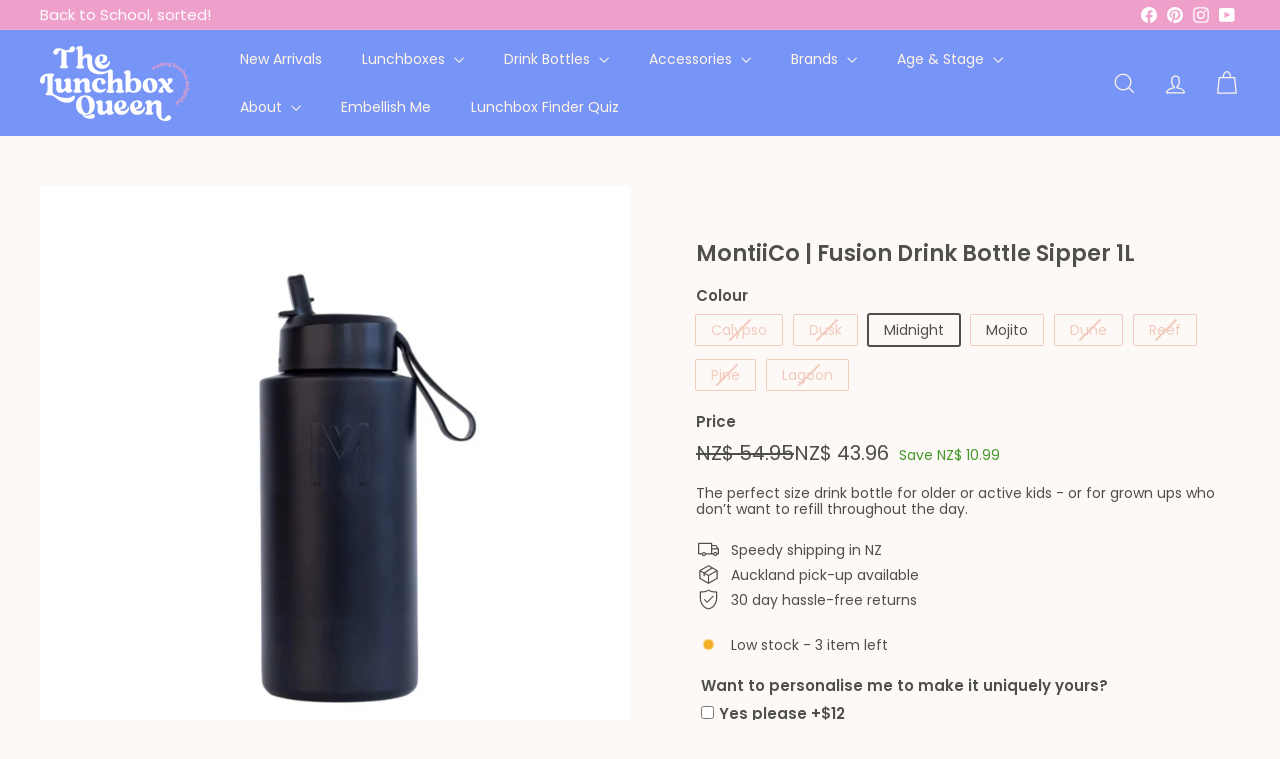

--- FILE ---
content_type: text/html; charset=utf-8
request_url: https://www.thelunchboxqueen.co.nz/products/montii-fusion-drink-bottle-sipper-1l-assorted-colours
body_size: 44745
content:
<!doctype html>
<html class="no-js" lang="en" dir="ltr">
  <head>
 
<meta charset="utf-8">
    <meta http-equiv="X-UA-Compatible" content="IE=edge,chrome=1">
    <meta name="viewport" content="width=device-width,initial-scale=1">
    <meta name="theme-color" content="#eea0ca">
    <link rel="canonical" href="https://www.thelunchboxqueen.co.nz/products/montii-fusion-drink-bottle-sipper-1l-assorted-colours">
    <link rel="preconnect" href="https://fonts.shopifycdn.com" crossorigin>
    <link rel="dns-prefetch" href="https://ajax.googleapis.com">
    <link rel="dns-prefetch" href="https://maps.googleapis.com">
    <link rel="dns-prefetch" href="https://maps.gstatic.com"><link rel="shortcut icon" href="//www.thelunchboxqueen.co.nz/cdn/shop/files/favicon_32x32.png?v=1724731439" type="image/png">
<title>Fusion Stainless Steel Drink Bottle | The Lunchbox Queen NZ</title>
<meta name="description" content="Introducing our 1L Drink Bottle Sipper – your ideal companion for any journey! It&#39;s a versatile choice for anyone who likes to sip away all day! Whether you&#39;re embarking on an outdoor adventure or navigating the urban landscape, this robust stainless steel bottle will maintain your beverages at frosty temperatures, even on scorching summer days, ensuring that refreshing sip after sip.">
<meta property="og:site_name" content="The Lunchbox Queen">
<meta property="og:url" content="https://www.thelunchboxqueen.co.nz/products/montii-fusion-drink-bottle-sipper-1l-assorted-colours">
<meta property="og:title" content="MontiiCo | Fusion Drink Bottle Sipper 1L">
<meta property="og:type" content="product">
<meta property="og:description" content="Introducing our 1L Drink Bottle Sipper – your ideal companion for any journey! It&#39;s a versatile choice for anyone who likes to sip away all day! Whether you&#39;re embarking on an outdoor adventure or navigating the urban landscape, this robust stainless steel bottle will maintain your beverages at frosty temperatures, even on scorching summer days, ensuring that refreshing sip after sip."><meta property="og:image" content="http://www.thelunchboxqueen.co.nz/cdn/shop/files/MontiiCo_Fusion_Drink-Bottles43.jpg?v=1699251837">
  <meta property="og:image:secure_url" content="https://www.thelunchboxqueen.co.nz/cdn/shop/files/MontiiCo_Fusion_Drink-Bottles43.jpg?v=1699251837">
  <meta property="og:image:width" content="1638">
  <meta property="og:image:height" content="2048"><meta name="twitter:site" content="@">
<meta name="twitter:card" content="summary_large_image">
<meta name="twitter:title" content="MontiiCo | Fusion Drink Bottle Sipper 1L">
<meta name="twitter:description" content="Introducing our 1L Drink Bottle Sipper – your ideal companion for any journey! It&#39;s a versatile choice for anyone who likes to sip away all day! Whether you&#39;re embarking on an outdoor adventure or navigating the urban landscape, this robust stainless steel bottle will maintain your beverages at frosty temperatures, even on scorching summer days, ensuring that refreshing sip after sip.">

<style data-shopify>@font-face {
  font-family: Poppins;
  font-weight: 600;
  font-style: normal;
  font-display: swap;
  src: url("//www.thelunchboxqueen.co.nz/cdn/fonts/poppins/poppins_n6.aa29d4918bc243723d56b59572e18228ed0786f6.woff2") format("woff2"),
       url("//www.thelunchboxqueen.co.nz/cdn/fonts/poppins/poppins_n6.5f815d845fe073750885d5b7e619ee00e8111208.woff") format("woff");
}

  @font-face {
  font-family: Poppins;
  font-weight: 400;
  font-style: normal;
  font-display: swap;
  src: url("//www.thelunchboxqueen.co.nz/cdn/fonts/poppins/poppins_n4.0ba78fa5af9b0e1a374041b3ceaadf0a43b41362.woff2") format("woff2"),
       url("//www.thelunchboxqueen.co.nz/cdn/fonts/poppins/poppins_n4.214741a72ff2596839fc9760ee7a770386cf16ca.woff") format("woff");
}


  @font-face {
  font-family: Poppins;
  font-weight: 600;
  font-style: normal;
  font-display: swap;
  src: url("//www.thelunchboxqueen.co.nz/cdn/fonts/poppins/poppins_n6.aa29d4918bc243723d56b59572e18228ed0786f6.woff2") format("woff2"),
       url("//www.thelunchboxqueen.co.nz/cdn/fonts/poppins/poppins_n6.5f815d845fe073750885d5b7e619ee00e8111208.woff") format("woff");
}

  @font-face {
  font-family: Poppins;
  font-weight: 400;
  font-style: italic;
  font-display: swap;
  src: url("//www.thelunchboxqueen.co.nz/cdn/fonts/poppins/poppins_i4.846ad1e22474f856bd6b81ba4585a60799a9f5d2.woff2") format("woff2"),
       url("//www.thelunchboxqueen.co.nz/cdn/fonts/poppins/poppins_i4.56b43284e8b52fc64c1fd271f289a39e8477e9ec.woff") format("woff");
}

  @font-face {
  font-family: Poppins;
  font-weight: 600;
  font-style: italic;
  font-display: swap;
  src: url("//www.thelunchboxqueen.co.nz/cdn/fonts/poppins/poppins_i6.bb8044d6203f492888d626dafda3c2999253e8e9.woff2") format("woff2"),
       url("//www.thelunchboxqueen.co.nz/cdn/fonts/poppins/poppins_i6.e233dec1a61b1e7dead9f920159eda42280a02c3.woff") format("woff");
}

</style><link href="//www.thelunchboxqueen.co.nz/cdn/shop/t/16/assets/components.css?v=166438866567169728501728509902" rel="stylesheet" type="text/css" media="all" />

<style data-shopify>:root {
    --colorBody: #fdf9f6;
    --colorBodyAlpha05: rgba(253, 249, 246, 0.05);
    --colorBodyDim: #f8ebe1;

    --colorBorder: #f2cbbe;

    --colorBtnPrimary: #eea0ca;
    --colorBtnPrimaryLight: #f6cbe2;
    --colorBtnPrimaryDim: #ea8abe;
    --colorBtnPrimaryText: #ffffff;

    --colorCartDot: #f6c142;
    --colorCartDotText: #ffffff;

    --colorFooter: #7794f7;
    --colorFooterBorder: #fff5e8;
    --colorFooterText: #fff5e8;

    --colorLink: #4f4f4e;

    --colorModalBg: rgba(79, 79, 78, 0.6);

    --colorNav: #7794f7;
    --colorNavSearch: #ffffff;
    --colorNavText: #fff5e8;

    --colorPrice: #4e4e4d;

    --colorSaleTag: #d63a26;
    --colorSaleTagText: #ffffff;

    --colorScheme1Text: #7794f7;
    --colorScheme1Bg: #fff5e8;
    --colorScheme2Text: #fff5e8;
    --colorScheme2Bg: #7794f7;
    --colorScheme3Text: #fff5e8;
    --colorScheme3Bg: #7794f7;

    --colorTextBody: #4f4f4e;
    --colorTextBodyAlpha005: rgba(79, 79, 78, 0.05);
    --colorTextBodyAlpha008: rgba(79, 79, 78, 0.08);
    --colorTextSavings: #449729;

    --colorToolbar: #eea0ca;
    --colorToolbarText: #ffffff;

    --urlIcoSelect: url(//www.thelunchboxqueen.co.nz/cdn/shop/t/16/assets/ico-select.svg);
    --urlSwirlSvg: url(//www.thelunchboxqueen.co.nz/cdn/shop/t/16/assets/swirl.svg);

    --header-padding-bottom: 0;

    --pageTopPadding: 35px;
    --pageNarrow: 780px;
    --pageWidthPadding: 40px;
    --gridGutter: 22px;
    --indexSectionPadding: 60px;
    --sectionHeaderBottom: 40px;
    --collapsibleIconWidth: 12px;

    --sizeChartMargin: 30px 0;
    --sizeChartIconMargin: 5px;

    --newsletterReminderPadding: 20px 30px 20px 25px;

    --textFrameMargin: 10px;

    /*Shop Pay Installments*/
    --color-body-text: #4f4f4e;
    --color-body: #fdf9f6;
    --color-bg: #fdf9f6;

    --typeHeaderPrimary: Poppins;
    --typeHeaderFallback: sans-serif;
    --typeHeaderSize: 26px;
    --typeHeaderWeight: 600;
    --typeHeaderLineHeight: 1.2;
    --typeHeaderSpacing: 0.0em;

    --typeBasePrimary:Poppins;
    --typeBaseFallback:sans-serif;
    --typeBaseSize: 14px;
    --typeBaseWeight: 400;
    --typeBaseSpacing: 0.0em;
    --typeBaseLineHeight: 1.2;

    --colorSmallImageBg: rgba(0,0,0,0);
    --colorSmallImageBgDark: rgba(0, 0, 0, 0.0);
    --colorLargeImageBg: #4f4f4e;
    --colorLargeImageBgLight: #70706f;

    --icon-strokeWidth: 3px;
    --icon-strokeLinejoin: round;

    
      --buttonRadius: 50px;
      --btnPadding: 11px 25px;
    

    
      --roundness: 20px;
    

    
      --gridThickness: 0;
    

    --productTileMargin: 0%;
    --collectionTileMargin: 0%;

    --swatchSize: 40px;
  }

  @media screen and (max-width: 768px) {
    :root {
      --pageTopPadding: 15px;
      --pageNarrow: 330px;
      --pageWidthPadding: 17px;
      --gridGutter: 16px;
      --indexSectionPadding: 40px;
      --sectionHeaderBottom: 25px;
      --collapsibleIconWidth: 10px;
      --textFrameMargin: 7px;
      --typeBaseSize: 12px;

      
        --roundness: 15px;
        --btnPadding: 9px 25px;
      
    }
  }</style><link href="//www.thelunchboxqueen.co.nz/cdn/shop/t/16/assets/overrides.css?v=131908749319563743221728424460" rel="stylesheet" type="text/css" media="all" />
<style data-shopify>:root {
        --productGridPadding: 10px;
        --inputButtonGap: 8px;
      }</style><script async crossorigin fetchpriority="high" src="/cdn/shopifycloud/importmap-polyfill/es-modules-shim.2.4.0.js"></script>
<script>
      document.documentElement.className = document.documentElement.className.replace('no-js', 'js');

      window.theme = window.theme || {};
      theme.settings = {
        themeName: 'Fetch',
        themeVersion: "2.2.3" // x-release-please-version
      };
    </script><script type="importmap">
{
  "imports": {
    "@archetype-themes/scripts/config": "//www.thelunchboxqueen.co.nz/cdn/shop/t/16/assets/config.js?v=46854268358620717621728424460",
    "@archetype-themes/scripts/helpers/a11y": "//www.thelunchboxqueen.co.nz/cdn/shop/t/16/assets/a11y.js?v=146705825431690116351728424460",
    "@archetype-themes/scripts/helpers/ajax-renderer": "//www.thelunchboxqueen.co.nz/cdn/shop/t/16/assets/ajax-renderer.js?v=7517952383981163841728424460",
    "@archetype-themes/scripts/helpers/cart": "//www.thelunchboxqueen.co.nz/cdn/shop/t/16/assets/cart.js?v=75437256748844919541728424460",
    "@archetype-themes/scripts/helpers/currency": "//www.thelunchboxqueen.co.nz/cdn/shop/t/16/assets/currency.js?v=30528371845530833611728424460",
    "@archetype-themes/scripts/helpers/library-loader": "//www.thelunchboxqueen.co.nz/cdn/shop/t/16/assets/library-loader.js?v=156273567395030534951728424460",
    "@archetype-themes/scripts/helpers/section": "//www.thelunchboxqueen.co.nz/cdn/shop/t/16/assets/section.js?v=132577235708517326151728424460",
    "@archetype-themes/scripts/helpers/utils": "//www.thelunchboxqueen.co.nz/cdn/shop/t/16/assets/utils.js?v=125538862470536898921728424460",
    "@archetype-themes/scripts/helpers/vimeo": "//www.thelunchboxqueen.co.nz/cdn/shop/t/16/assets/vimeo.js?v=24358449204266797831728424460",
    "@archetype-themes/scripts/helpers/youtube": "//www.thelunchboxqueen.co.nz/cdn/shop/t/16/assets/youtube.js?v=65638137014896701821728424460",
    "@archetype-themes/scripts/modules/base-media": "//www.thelunchboxqueen.co.nz/cdn/shop/t/16/assets/base-media.js?v=158686823065200144011728424460",
    "@archetype-themes/scripts/modules/cart-drawer": "//www.thelunchboxqueen.co.nz/cdn/shop/t/16/assets/cart-drawer.js?v=160665800527820250051728424460",
    "@archetype-themes/scripts/modules/cart-form": "//www.thelunchboxqueen.co.nz/cdn/shop/t/16/assets/cart-form.js?v=141015656942547512511728424460",
    "@archetype-themes/scripts/modules/collection-sidebar": "//www.thelunchboxqueen.co.nz/cdn/shop/t/16/assets/collection-sidebar.js?v=32046460992339877421728424460",
    "@archetype-themes/scripts/modules/disclosure": "//www.thelunchboxqueen.co.nz/cdn/shop/t/16/assets/disclosure.js?v=182459945533096787091728424460",
    "@archetype-themes/scripts/modules/drawers": "//www.thelunchboxqueen.co.nz/cdn/shop/t/16/assets/drawers.js?v=107619225559659722991728424460",
    "@archetype-themes/scripts/modules/header-nav": "//www.thelunchboxqueen.co.nz/cdn/shop/t/16/assets/header-nav.js?v=130288449627393218461728424460",
    "@archetype-themes/scripts/modules/modal": "//www.thelunchboxqueen.co.nz/cdn/shop/t/16/assets/modal.js?v=102967538291486637721728424460",
    "@archetype-themes/scripts/modules/parallax": "//www.thelunchboxqueen.co.nz/cdn/shop/t/16/assets/parallax.js?v=52940338558575531261728424460",
    "@archetype-themes/scripts/modules/photoswipe": "//www.thelunchboxqueen.co.nz/cdn/shop/t/16/assets/photoswipe.js?v=61950094564222720771728424460",
    "@archetype-themes/scripts/modules/product-media": "//www.thelunchboxqueen.co.nz/cdn/shop/t/16/assets/product-media.js?v=114769602821602274331728424460",
    "@archetype-themes/scripts/modules/product-recommendations": "//www.thelunchboxqueen.co.nz/cdn/shop/t/16/assets/product-recommendations.js?v=129269900080061478331728424460",
    "@archetype-themes/scripts/modules/quantity-selector": "//www.thelunchboxqueen.co.nz/cdn/shop/t/16/assets/quantity-selector.js?v=5518425597956516751728424460",
    "@archetype-themes/scripts/modules/slideshow": "//www.thelunchboxqueen.co.nz/cdn/shop/t/16/assets/slideshow.js?v=156838720240918166541728424460",
    "@archetype-themes/scripts/modules/swatches": "//www.thelunchboxqueen.co.nz/cdn/shop/t/16/assets/swatches.js?v=115748111205220542111728424460",
    "@archetype-themes/scripts/modules/video-modal": "//www.thelunchboxqueen.co.nz/cdn/shop/t/16/assets/video-modal.js?v=124352799055401291551728424460",
    "@archetype-themes/scripts/modules/video-section": "//www.thelunchboxqueen.co.nz/cdn/shop/t/16/assets/video-section.js?v=145713833504631471951728424460",
    "@archetype-themes/scripts/vendors/flickity": "//www.thelunchboxqueen.co.nz/cdn/shop/t/16/assets/flickity.js?v=144376614648444948171728424460",
    "@archetype-themes/scripts/vendors/flickity-fade": "//www.thelunchboxqueen.co.nz/cdn/shop/t/16/assets/flickity-fade.js?v=151768845016003842921728424460",
    "@archetype-themes/scripts/vendors/in-view": "//www.thelunchboxqueen.co.nz/cdn/shop/t/16/assets/in-view.js?v=124859139038447028371728424460",
    "@archetype-themes/scripts/vendors/photoswipe-ui-default.min": "//www.thelunchboxqueen.co.nz/cdn/shop/t/16/assets/photoswipe-ui-default.min.js?v=36102812715426724251728424460",
    "@archetype-themes/scripts/vendors/photoswipe.min": "//www.thelunchboxqueen.co.nz/cdn/shop/t/16/assets/photoswipe.min.js?v=9794040944707490151728424460",
    "@archetype-themes/utils/pubsub": "//www.thelunchboxqueen.co.nz/cdn/shop/t/16/assets/pubsub.js?v=133006050037748302171728424460",
    "@archetype-themes/utils/script-loader": "//www.thelunchboxqueen.co.nz/cdn/shop/t/16/assets/script-loader.js?v=25126702851678854941728424460",
    "components/announcement-bar": "//www.thelunchboxqueen.co.nz/cdn/shop/t/16/assets/announcement-bar.js?v=130357584752841676451728424460",
    "components/block-buy-buttons": "//www.thelunchboxqueen.co.nz/cdn/shop/t/16/assets/block-buy-buttons.js?v=11796062151789649231728424460",
    "components/block-price": "//www.thelunchboxqueen.co.nz/cdn/shop/t/16/assets/block-price.js?v=163350562479400801831728424460",
    "components/block-variant-picker": "//www.thelunchboxqueen.co.nz/cdn/shop/t/16/assets/block-variant-picker.js?v=55141893821538768491728424460",
    "components/collapsible": "//www.thelunchboxqueen.co.nz/cdn/shop/t/16/assets/collapsible.js?v=155419906067739637921728424460",
    "components/gift-card-recipient-form": "//www.thelunchboxqueen.co.nz/cdn/shop/t/16/assets/gift-card-recipient-form.js?v=64755253772159527141728424460",
    "components/header-mobile-nav": "//www.thelunchboxqueen.co.nz/cdn/shop/t/16/assets/header-mobile-nav.js?v=34501982044316274591728424460",
    "components/item-grid": "//www.thelunchboxqueen.co.nz/cdn/shop/t/16/assets/item-grid.js?v=152639846473000520891728424460",
    "components/newsletter-reminder": "//www.thelunchboxqueen.co.nz/cdn/shop/t/16/assets/newsletter-reminder.js?v=90617379688067204021728424460",
    "components/predictive-search": "//www.thelunchboxqueen.co.nz/cdn/shop/t/16/assets/predictive-search.js?v=125633826981499254571728424460",
    "components/price-range": "//www.thelunchboxqueen.co.nz/cdn/shop/t/16/assets/price-range.js?v=123052969041133689781728424460",
    "components/product-images": "//www.thelunchboxqueen.co.nz/cdn/shop/t/16/assets/product-images.js?v=88344245524099105901728424460",
    "components/product-inventory": "//www.thelunchboxqueen.co.nz/cdn/shop/t/16/assets/product-inventory.js?v=52642964346898521011728424460",
    "components/quick-add": "//www.thelunchboxqueen.co.nz/cdn/shop/t/16/assets/quick-add.js?v=153468363738513771401728424460",
    "components/quick-shop": "//www.thelunchboxqueen.co.nz/cdn/shop/t/16/assets/quick-shop.js?v=97897957291450767481728424460",
    "components/rte": "//www.thelunchboxqueen.co.nz/cdn/shop/t/16/assets/rte.js?v=181885037864920336431728424460",
    "components/section-advanced-accordion": "//www.thelunchboxqueen.co.nz/cdn/shop/t/16/assets/section-advanced-accordion.js?v=160203125380940052601728424460",
    "components/section-age-verification-popup": "//www.thelunchboxqueen.co.nz/cdn/shop/t/16/assets/section-age-verification-popup.js?v=70734405310605133951728424460",
    "components/section-background-image-text": "//www.thelunchboxqueen.co.nz/cdn/shop/t/16/assets/section-background-image-text.js?v=17382720343615129641728424460",
    "components/section-collection-header": "//www.thelunchboxqueen.co.nz/cdn/shop/t/16/assets/section-collection-header.js?v=81681564589283490831728424460",
    "components/section-countdown": "//www.thelunchboxqueen.co.nz/cdn/shop/t/16/assets/section-countdown.js?v=109956453145979029921728424460",
    "components/section-footer": "//www.thelunchboxqueen.co.nz/cdn/shop/t/16/assets/section-footer.js?v=164218822520813513031728424460",
    "components/section-header": "//www.thelunchboxqueen.co.nz/cdn/shop/t/16/assets/section-header.js?v=18369522156731752591728424460",
    "components/section-hotspots": "//www.thelunchboxqueen.co.nz/cdn/shop/t/16/assets/section-hotspots.js?v=176317069189202021961728424460",
    "components/section-image-compare": "//www.thelunchboxqueen.co.nz/cdn/shop/t/16/assets/section-image-compare.js?v=14228108873992596151728424460",
    "components/section-main-cart": "//www.thelunchboxqueen.co.nz/cdn/shop/t/16/assets/section-main-cart.js?v=112925653898238753791728424460",
    "components/section-map": "//www.thelunchboxqueen.co.nz/cdn/shop/t/16/assets/section-map.js?v=8045789484266781521728424460",
    "components/section-more-products-vendor": "//www.thelunchboxqueen.co.nz/cdn/shop/t/16/assets/section-more-products-vendor.js?v=159549355731084264781728424460",
    "components/section-newsletter-popup": "//www.thelunchboxqueen.co.nz/cdn/shop/t/16/assets/section-newsletter-popup.js?v=105940320737649261751728424460",
    "components/section-password-header": "//www.thelunchboxqueen.co.nz/cdn/shop/t/16/assets/section-password-header.js?v=113265428254908848341728424460",
    "components/section-recently-viewed": "//www.thelunchboxqueen.co.nz/cdn/shop/t/16/assets/section-recently-viewed.js?v=71380856058705518961728424460",
    "components/section-testimonials": "//www.thelunchboxqueen.co.nz/cdn/shop/t/16/assets/section-testimonials.js?v=99252732340278527291728424460",
    "components/section-toolbar": "//www.thelunchboxqueen.co.nz/cdn/shop/t/16/assets/section-toolbar.js?v=138777767681444653671728424460",
    "components/store-availability": "//www.thelunchboxqueen.co.nz/cdn/shop/t/16/assets/store-availability.js?v=63703472421863417921728424460",
    "components/tool-tip": "//www.thelunchboxqueen.co.nz/cdn/shop/t/16/assets/tool-tip.js?v=90403548259094193031728424460",
    "components/tool-tip-trigger": "//www.thelunchboxqueen.co.nz/cdn/shop/t/16/assets/tool-tip-trigger.js?v=140183424560662924111728424460",
    "components/variant-sku": "//www.thelunchboxqueen.co.nz/cdn/shop/t/16/assets/variant-sku.js?v=177336021623114299181728424460",
    "components/video-media": "//www.thelunchboxqueen.co.nz/cdn/shop/t/16/assets/video-media.js?v=73971623221435132531728424460",
    "js-cookie": "//www.thelunchboxqueen.co.nz/cdn/shop/t/16/assets/js.cookie.mjs?v=38015963105781969301728424460",
    "nouislider": "//www.thelunchboxqueen.co.nz/cdn/shop/t/16/assets/nouislider.js?v=100438778919154896961728424460"
  }
}
</script>
<script>
  if (!(HTMLScriptElement.supports && HTMLScriptElement.supports('importmap'))) {
    const el = document.createElement('script')
    el.async = true
    el.src = "//www.thelunchboxqueen.co.nz/cdn/shop/t/16/assets/es-module-shims.min.js?v=3197203922110785981728424460"
    document.head.appendChild(el)
  }
</script>

<script type="module" src="//www.thelunchboxqueen.co.nz/cdn/shop/t/16/assets/is-land.min.js?v=92343381495565747271728424460"></script>



<script type="module">
  try {
    const importMap = document.querySelector('script[type="importmap"]')
    const importMapJson = JSON.parse(importMap.textContent)
    const importMapModules = Object.values(importMapJson.imports)
    for (let i = 0; i < importMapModules.length; i++) {
      const link = document.createElement('link')
      link.rel = 'modulepreload'
      link.href = importMapModules[i]
      document.head.appendChild(link)
    }
  } catch (e) {
    console.error(e)
  }
</script>
<script>window.performance && window.performance.mark && window.performance.mark('shopify.content_for_header.start');</script><meta name="google-site-verification" content="CIkJYnpPO1bXulQ5_iL1uAG042IiYCGh4jNvUkJsGBE">
<meta id="shopify-digital-wallet" name="shopify-digital-wallet" content="/6673429/digital_wallets/dialog">
<meta name="shopify-checkout-api-token" content="f436a710bdd7421aec3ced16379903e6">
<link rel="alternate" type="application/json+oembed" href="https://www.thelunchboxqueen.co.nz/products/montii-fusion-drink-bottle-sipper-1l-assorted-colours.oembed">
<script async="async" src="/checkouts/internal/preloads.js?locale=en-NZ"></script>
<link rel="preconnect" href="https://shop.app" crossorigin="anonymous">
<script async="async" src="https://shop.app/checkouts/internal/preloads.js?locale=en-NZ&shop_id=6673429" crossorigin="anonymous"></script>
<script id="apple-pay-shop-capabilities" type="application/json">{"shopId":6673429,"countryCode":"NZ","currencyCode":"NZD","merchantCapabilities":["supports3DS"],"merchantId":"gid:\/\/shopify\/Shop\/6673429","merchantName":"The Lunchbox Queen","requiredBillingContactFields":["postalAddress","email"],"requiredShippingContactFields":["postalAddress","email"],"shippingType":"shipping","supportedNetworks":["visa","masterCard","amex","jcb"],"total":{"type":"pending","label":"The Lunchbox Queen","amount":"1.00"},"shopifyPaymentsEnabled":true,"supportsSubscriptions":true}</script>
<script id="shopify-features" type="application/json">{"accessToken":"f436a710bdd7421aec3ced16379903e6","betas":["rich-media-storefront-analytics"],"domain":"www.thelunchboxqueen.co.nz","predictiveSearch":true,"shopId":6673429,"locale":"en"}</script>
<script>var Shopify = Shopify || {};
Shopify.shop = "the-lunchbox-queen.myshopify.com";
Shopify.locale = "en";
Shopify.currency = {"active":"NZD","rate":"1.0"};
Shopify.country = "NZ";
Shopify.theme = {"name":"Copy of TLQ | Sept2024 | CWD + mel sig","id":172184863025,"schema_name":"Fetch","schema_version":"2.2.3","theme_store_id":1949,"role":"main"};
Shopify.theme.handle = "null";
Shopify.theme.style = {"id":null,"handle":null};
Shopify.cdnHost = "www.thelunchboxqueen.co.nz/cdn";
Shopify.routes = Shopify.routes || {};
Shopify.routes.root = "/";</script>
<script type="module">!function(o){(o.Shopify=o.Shopify||{}).modules=!0}(window);</script>
<script>!function(o){function n(){var o=[];function n(){o.push(Array.prototype.slice.apply(arguments))}return n.q=o,n}var t=o.Shopify=o.Shopify||{};t.loadFeatures=n(),t.autoloadFeatures=n()}(window);</script>
<script>
  window.ShopifyPay = window.ShopifyPay || {};
  window.ShopifyPay.apiHost = "shop.app\/pay";
  window.ShopifyPay.redirectState = null;
</script>
<script id="shop-js-analytics" type="application/json">{"pageType":"product"}</script>
<script defer="defer" async type="module" src="//www.thelunchboxqueen.co.nz/cdn/shopifycloud/shop-js/modules/v2/client.init-shop-cart-sync_BT-GjEfc.en.esm.js"></script>
<script defer="defer" async type="module" src="//www.thelunchboxqueen.co.nz/cdn/shopifycloud/shop-js/modules/v2/chunk.common_D58fp_Oc.esm.js"></script>
<script defer="defer" async type="module" src="//www.thelunchboxqueen.co.nz/cdn/shopifycloud/shop-js/modules/v2/chunk.modal_xMitdFEc.esm.js"></script>
<script type="module">
  await import("//www.thelunchboxqueen.co.nz/cdn/shopifycloud/shop-js/modules/v2/client.init-shop-cart-sync_BT-GjEfc.en.esm.js");
await import("//www.thelunchboxqueen.co.nz/cdn/shopifycloud/shop-js/modules/v2/chunk.common_D58fp_Oc.esm.js");
await import("//www.thelunchboxqueen.co.nz/cdn/shopifycloud/shop-js/modules/v2/chunk.modal_xMitdFEc.esm.js");

  window.Shopify.SignInWithShop?.initShopCartSync?.({"fedCMEnabled":true,"windoidEnabled":true});

</script>
<script>
  window.Shopify = window.Shopify || {};
  if (!window.Shopify.featureAssets) window.Shopify.featureAssets = {};
  window.Shopify.featureAssets['shop-js'] = {"shop-cart-sync":["modules/v2/client.shop-cart-sync_DZOKe7Ll.en.esm.js","modules/v2/chunk.common_D58fp_Oc.esm.js","modules/v2/chunk.modal_xMitdFEc.esm.js"],"init-fed-cm":["modules/v2/client.init-fed-cm_B6oLuCjv.en.esm.js","modules/v2/chunk.common_D58fp_Oc.esm.js","modules/v2/chunk.modal_xMitdFEc.esm.js"],"shop-cash-offers":["modules/v2/client.shop-cash-offers_D2sdYoxE.en.esm.js","modules/v2/chunk.common_D58fp_Oc.esm.js","modules/v2/chunk.modal_xMitdFEc.esm.js"],"shop-login-button":["modules/v2/client.shop-login-button_QeVjl5Y3.en.esm.js","modules/v2/chunk.common_D58fp_Oc.esm.js","modules/v2/chunk.modal_xMitdFEc.esm.js"],"pay-button":["modules/v2/client.pay-button_DXTOsIq6.en.esm.js","modules/v2/chunk.common_D58fp_Oc.esm.js","modules/v2/chunk.modal_xMitdFEc.esm.js"],"shop-button":["modules/v2/client.shop-button_DQZHx9pm.en.esm.js","modules/v2/chunk.common_D58fp_Oc.esm.js","modules/v2/chunk.modal_xMitdFEc.esm.js"],"avatar":["modules/v2/client.avatar_BTnouDA3.en.esm.js"],"init-windoid":["modules/v2/client.init-windoid_CR1B-cfM.en.esm.js","modules/v2/chunk.common_D58fp_Oc.esm.js","modules/v2/chunk.modal_xMitdFEc.esm.js"],"init-shop-for-new-customer-accounts":["modules/v2/client.init-shop-for-new-customer-accounts_C_vY_xzh.en.esm.js","modules/v2/client.shop-login-button_QeVjl5Y3.en.esm.js","modules/v2/chunk.common_D58fp_Oc.esm.js","modules/v2/chunk.modal_xMitdFEc.esm.js"],"init-shop-email-lookup-coordinator":["modules/v2/client.init-shop-email-lookup-coordinator_BI7n9ZSv.en.esm.js","modules/v2/chunk.common_D58fp_Oc.esm.js","modules/v2/chunk.modal_xMitdFEc.esm.js"],"init-shop-cart-sync":["modules/v2/client.init-shop-cart-sync_BT-GjEfc.en.esm.js","modules/v2/chunk.common_D58fp_Oc.esm.js","modules/v2/chunk.modal_xMitdFEc.esm.js"],"shop-toast-manager":["modules/v2/client.shop-toast-manager_DiYdP3xc.en.esm.js","modules/v2/chunk.common_D58fp_Oc.esm.js","modules/v2/chunk.modal_xMitdFEc.esm.js"],"init-customer-accounts":["modules/v2/client.init-customer-accounts_D9ZNqS-Q.en.esm.js","modules/v2/client.shop-login-button_QeVjl5Y3.en.esm.js","modules/v2/chunk.common_D58fp_Oc.esm.js","modules/v2/chunk.modal_xMitdFEc.esm.js"],"init-customer-accounts-sign-up":["modules/v2/client.init-customer-accounts-sign-up_iGw4briv.en.esm.js","modules/v2/client.shop-login-button_QeVjl5Y3.en.esm.js","modules/v2/chunk.common_D58fp_Oc.esm.js","modules/v2/chunk.modal_xMitdFEc.esm.js"],"shop-follow-button":["modules/v2/client.shop-follow-button_CqMgW2wH.en.esm.js","modules/v2/chunk.common_D58fp_Oc.esm.js","modules/v2/chunk.modal_xMitdFEc.esm.js"],"checkout-modal":["modules/v2/client.checkout-modal_xHeaAweL.en.esm.js","modules/v2/chunk.common_D58fp_Oc.esm.js","modules/v2/chunk.modal_xMitdFEc.esm.js"],"shop-login":["modules/v2/client.shop-login_D91U-Q7h.en.esm.js","modules/v2/chunk.common_D58fp_Oc.esm.js","modules/v2/chunk.modal_xMitdFEc.esm.js"],"lead-capture":["modules/v2/client.lead-capture_BJmE1dJe.en.esm.js","modules/v2/chunk.common_D58fp_Oc.esm.js","modules/v2/chunk.modal_xMitdFEc.esm.js"],"payment-terms":["modules/v2/client.payment-terms_Ci9AEqFq.en.esm.js","modules/v2/chunk.common_D58fp_Oc.esm.js","modules/v2/chunk.modal_xMitdFEc.esm.js"]};
</script>
<script>(function() {
  var isLoaded = false;
  function asyncLoad() {
    if (isLoaded) return;
    isLoaded = true;
    var urls = ["https:\/\/chimpstatic.com\/mcjs-connected\/js\/users\/31abd1ab72b46575582432456\/79b81a7202f1374985807c01c.js?shop=the-lunchbox-queen.myshopify.com","\/\/d1liekpayvooaz.cloudfront.net\/apps\/customizery\/customizery.js?shop=the-lunchbox-queen.myshopify.com","https:\/\/cdn.jsdelivr.net\/gh\/ArhamWebWorks\/quizify-cdn@latest\/shortcode-loader.js?shop=the-lunchbox-queen.myshopify.com"];
    for (var i = 0; i < urls.length; i++) {
      var s = document.createElement('script');
      s.type = 'text/javascript';
      s.async = true;
      s.src = urls[i];
      var x = document.getElementsByTagName('script')[0];
      x.parentNode.insertBefore(s, x);
    }
  };
  if(window.attachEvent) {
    window.attachEvent('onload', asyncLoad);
  } else {
    window.addEventListener('load', asyncLoad, false);
  }
})();</script>
<script id="__st">var __st={"a":6673429,"offset":46800,"reqid":"80346fa6-6120-470e-a110-750e4d113ec4-1769238633","pageurl":"www.thelunchboxqueen.co.nz\/products\/montii-fusion-drink-bottle-sipper-1l-assorted-colours","u":"56f0be350926","p":"product","rtyp":"product","rid":9170179391793};</script>
<script>window.ShopifyPaypalV4VisibilityTracking = true;</script>
<script id="captcha-bootstrap">!function(){'use strict';const t='contact',e='account',n='new_comment',o=[[t,t],['blogs',n],['comments',n],[t,'customer']],c=[[e,'customer_login'],[e,'guest_login'],[e,'recover_customer_password'],[e,'create_customer']],r=t=>t.map((([t,e])=>`form[action*='/${t}']:not([data-nocaptcha='true']) input[name='form_type'][value='${e}']`)).join(','),a=t=>()=>t?[...document.querySelectorAll(t)].map((t=>t.form)):[];function s(){const t=[...o],e=r(t);return a(e)}const i='password',u='form_key',d=['recaptcha-v3-token','g-recaptcha-response','h-captcha-response',i],f=()=>{try{return window.sessionStorage}catch{return}},m='__shopify_v',_=t=>t.elements[u];function p(t,e,n=!1){try{const o=window.sessionStorage,c=JSON.parse(o.getItem(e)),{data:r}=function(t){const{data:e,action:n}=t;return t[m]||n?{data:e,action:n}:{data:t,action:n}}(c);for(const[e,n]of Object.entries(r))t.elements[e]&&(t.elements[e].value=n);n&&o.removeItem(e)}catch(o){console.error('form repopulation failed',{error:o})}}const l='form_type',E='cptcha';function T(t){t.dataset[E]=!0}const w=window,h=w.document,L='Shopify',v='ce_forms',y='captcha';let A=!1;((t,e)=>{const n=(g='f06e6c50-85a8-45c8-87d0-21a2b65856fe',I='https://cdn.shopify.com/shopifycloud/storefront-forms-hcaptcha/ce_storefront_forms_captcha_hcaptcha.v1.5.2.iife.js',D={infoText:'Protected by hCaptcha',privacyText:'Privacy',termsText:'Terms'},(t,e,n)=>{const o=w[L][v],c=o.bindForm;if(c)return c(t,g,e,D).then(n);var r;o.q.push([[t,g,e,D],n]),r=I,A||(h.body.append(Object.assign(h.createElement('script'),{id:'captcha-provider',async:!0,src:r})),A=!0)});var g,I,D;w[L]=w[L]||{},w[L][v]=w[L][v]||{},w[L][v].q=[],w[L][y]=w[L][y]||{},w[L][y].protect=function(t,e){n(t,void 0,e),T(t)},Object.freeze(w[L][y]),function(t,e,n,w,h,L){const[v,y,A,g]=function(t,e,n){const i=e?o:[],u=t?c:[],d=[...i,...u],f=r(d),m=r(i),_=r(d.filter((([t,e])=>n.includes(e))));return[a(f),a(m),a(_),s()]}(w,h,L),I=t=>{const e=t.target;return e instanceof HTMLFormElement?e:e&&e.form},D=t=>v().includes(t);t.addEventListener('submit',(t=>{const e=I(t);if(!e)return;const n=D(e)&&!e.dataset.hcaptchaBound&&!e.dataset.recaptchaBound,o=_(e),c=g().includes(e)&&(!o||!o.value);(n||c)&&t.preventDefault(),c&&!n&&(function(t){try{if(!f())return;!function(t){const e=f();if(!e)return;const n=_(t);if(!n)return;const o=n.value;o&&e.removeItem(o)}(t);const e=Array.from(Array(32),(()=>Math.random().toString(36)[2])).join('');!function(t,e){_(t)||t.append(Object.assign(document.createElement('input'),{type:'hidden',name:u})),t.elements[u].value=e}(t,e),function(t,e){const n=f();if(!n)return;const o=[...t.querySelectorAll(`input[type='${i}']`)].map((({name:t})=>t)),c=[...d,...o],r={};for(const[a,s]of new FormData(t).entries())c.includes(a)||(r[a]=s);n.setItem(e,JSON.stringify({[m]:1,action:t.action,data:r}))}(t,e)}catch(e){console.error('failed to persist form',e)}}(e),e.submit())}));const S=(t,e)=>{t&&!t.dataset[E]&&(n(t,e.some((e=>e===t))),T(t))};for(const o of['focusin','change'])t.addEventListener(o,(t=>{const e=I(t);D(e)&&S(e,y())}));const B=e.get('form_key'),M=e.get(l),P=B&&M;t.addEventListener('DOMContentLoaded',(()=>{const t=y();if(P)for(const e of t)e.elements[l].value===M&&p(e,B);[...new Set([...A(),...v().filter((t=>'true'===t.dataset.shopifyCaptcha))])].forEach((e=>S(e,t)))}))}(h,new URLSearchParams(w.location.search),n,t,e,['guest_login'])})(!0,!0)}();</script>
<script integrity="sha256-4kQ18oKyAcykRKYeNunJcIwy7WH5gtpwJnB7kiuLZ1E=" data-source-attribution="shopify.loadfeatures" defer="defer" src="//www.thelunchboxqueen.co.nz/cdn/shopifycloud/storefront/assets/storefront/load_feature-a0a9edcb.js" crossorigin="anonymous"></script>
<script crossorigin="anonymous" defer="defer" src="//www.thelunchboxqueen.co.nz/cdn/shopifycloud/storefront/assets/shopify_pay/storefront-65b4c6d7.js?v=20250812"></script>
<script data-source-attribution="shopify.dynamic_checkout.dynamic.init">var Shopify=Shopify||{};Shopify.PaymentButton=Shopify.PaymentButton||{isStorefrontPortableWallets:!0,init:function(){window.Shopify.PaymentButton.init=function(){};var t=document.createElement("script");t.src="https://www.thelunchboxqueen.co.nz/cdn/shopifycloud/portable-wallets/latest/portable-wallets.en.js",t.type="module",document.head.appendChild(t)}};
</script>
<script data-source-attribution="shopify.dynamic_checkout.buyer_consent">
  function portableWalletsHideBuyerConsent(e){var t=document.getElementById("shopify-buyer-consent"),n=document.getElementById("shopify-subscription-policy-button");t&&n&&(t.classList.add("hidden"),t.setAttribute("aria-hidden","true"),n.removeEventListener("click",e))}function portableWalletsShowBuyerConsent(e){var t=document.getElementById("shopify-buyer-consent"),n=document.getElementById("shopify-subscription-policy-button");t&&n&&(t.classList.remove("hidden"),t.removeAttribute("aria-hidden"),n.addEventListener("click",e))}window.Shopify?.PaymentButton&&(window.Shopify.PaymentButton.hideBuyerConsent=portableWalletsHideBuyerConsent,window.Shopify.PaymentButton.showBuyerConsent=portableWalletsShowBuyerConsent);
</script>
<script data-source-attribution="shopify.dynamic_checkout.cart.bootstrap">document.addEventListener("DOMContentLoaded",(function(){function t(){return document.querySelector("shopify-accelerated-checkout-cart, shopify-accelerated-checkout")}if(t())Shopify.PaymentButton.init();else{new MutationObserver((function(e,n){t()&&(Shopify.PaymentButton.init(),n.disconnect())})).observe(document.body,{childList:!0,subtree:!0})}}));
</script>
<link id="shopify-accelerated-checkout-styles" rel="stylesheet" media="screen" href="https://www.thelunchboxqueen.co.nz/cdn/shopifycloud/portable-wallets/latest/accelerated-checkout-backwards-compat.css" crossorigin="anonymous">
<style id="shopify-accelerated-checkout-cart">
        #shopify-buyer-consent {
  margin-top: 1em;
  display: inline-block;
  width: 100%;
}

#shopify-buyer-consent.hidden {
  display: none;
}

#shopify-subscription-policy-button {
  background: none;
  border: none;
  padding: 0;
  text-decoration: underline;
  font-size: inherit;
  cursor: pointer;
}

#shopify-subscription-policy-button::before {
  box-shadow: none;
}

      </style>

<script>window.performance && window.performance.mark && window.performance.mark('shopify.content_for_header.end');</script>

    <script src="//www.thelunchboxqueen.co.nz/cdn/shop/t/16/assets/theme.js?v=40900533948140998511728424460" defer="defer"></script>
  <!-- BEGIN app block: shopify://apps/frequently-bought/blocks/app-embed-block/b1a8cbea-c844-4842-9529-7c62dbab1b1f --><script>
    window.codeblackbelt = window.codeblackbelt || {};
    window.codeblackbelt.shop = window.codeblackbelt.shop || 'the-lunchbox-queen.myshopify.com';
    
        window.codeblackbelt.productId = 9170179391793;</script><script src="//cdn.codeblackbelt.com/widgets/frequently-bought-together/main.min.js?version=2026012420+1300" async></script>
 <!-- END app block --><script src="https://cdn.shopify.com/extensions/019bc020-27d7-7a89-b7fd-a9d8ca5fbd5b/quizify-37/assets/shortcode.js" type="text/javascript" defer="defer"></script>
<link href="https://monorail-edge.shopifysvc.com" rel="dns-prefetch">
<script>(function(){if ("sendBeacon" in navigator && "performance" in window) {try {var session_token_from_headers = performance.getEntriesByType('navigation')[0].serverTiming.find(x => x.name == '_s').description;} catch {var session_token_from_headers = undefined;}var session_cookie_matches = document.cookie.match(/_shopify_s=([^;]*)/);var session_token_from_cookie = session_cookie_matches && session_cookie_matches.length === 2 ? session_cookie_matches[1] : "";var session_token = session_token_from_headers || session_token_from_cookie || "";function handle_abandonment_event(e) {var entries = performance.getEntries().filter(function(entry) {return /monorail-edge.shopifysvc.com/.test(entry.name);});if (!window.abandonment_tracked && entries.length === 0) {window.abandonment_tracked = true;var currentMs = Date.now();var navigation_start = performance.timing.navigationStart;var payload = {shop_id: 6673429,url: window.location.href,navigation_start,duration: currentMs - navigation_start,session_token,page_type: "product"};window.navigator.sendBeacon("https://monorail-edge.shopifysvc.com/v1/produce", JSON.stringify({schema_id: "online_store_buyer_site_abandonment/1.1",payload: payload,metadata: {event_created_at_ms: currentMs,event_sent_at_ms: currentMs}}));}}window.addEventListener('pagehide', handle_abandonment_event);}}());</script>
<script id="web-pixels-manager-setup">(function e(e,d,r,n,o){if(void 0===o&&(o={}),!Boolean(null===(a=null===(i=window.Shopify)||void 0===i?void 0:i.analytics)||void 0===a?void 0:a.replayQueue)){var i,a;window.Shopify=window.Shopify||{};var t=window.Shopify;t.analytics=t.analytics||{};var s=t.analytics;s.replayQueue=[],s.publish=function(e,d,r){return s.replayQueue.push([e,d,r]),!0};try{self.performance.mark("wpm:start")}catch(e){}var l=function(){var e={modern:/Edge?\/(1{2}[4-9]|1[2-9]\d|[2-9]\d{2}|\d{4,})\.\d+(\.\d+|)|Firefox\/(1{2}[4-9]|1[2-9]\d|[2-9]\d{2}|\d{4,})\.\d+(\.\d+|)|Chrom(ium|e)\/(9{2}|\d{3,})\.\d+(\.\d+|)|(Maci|X1{2}).+ Version\/(15\.\d+|(1[6-9]|[2-9]\d|\d{3,})\.\d+)([,.]\d+|)( \(\w+\)|)( Mobile\/\w+|) Safari\/|Chrome.+OPR\/(9{2}|\d{3,})\.\d+\.\d+|(CPU[ +]OS|iPhone[ +]OS|CPU[ +]iPhone|CPU IPhone OS|CPU iPad OS)[ +]+(15[._]\d+|(1[6-9]|[2-9]\d|\d{3,})[._]\d+)([._]\d+|)|Android:?[ /-](13[3-9]|1[4-9]\d|[2-9]\d{2}|\d{4,})(\.\d+|)(\.\d+|)|Android.+Firefox\/(13[5-9]|1[4-9]\d|[2-9]\d{2}|\d{4,})\.\d+(\.\d+|)|Android.+Chrom(ium|e)\/(13[3-9]|1[4-9]\d|[2-9]\d{2}|\d{4,})\.\d+(\.\d+|)|SamsungBrowser\/([2-9]\d|\d{3,})\.\d+/,legacy:/Edge?\/(1[6-9]|[2-9]\d|\d{3,})\.\d+(\.\d+|)|Firefox\/(5[4-9]|[6-9]\d|\d{3,})\.\d+(\.\d+|)|Chrom(ium|e)\/(5[1-9]|[6-9]\d|\d{3,})\.\d+(\.\d+|)([\d.]+$|.*Safari\/(?![\d.]+ Edge\/[\d.]+$))|(Maci|X1{2}).+ Version\/(10\.\d+|(1[1-9]|[2-9]\d|\d{3,})\.\d+)([,.]\d+|)( \(\w+\)|)( Mobile\/\w+|) Safari\/|Chrome.+OPR\/(3[89]|[4-9]\d|\d{3,})\.\d+\.\d+|(CPU[ +]OS|iPhone[ +]OS|CPU[ +]iPhone|CPU IPhone OS|CPU iPad OS)[ +]+(10[._]\d+|(1[1-9]|[2-9]\d|\d{3,})[._]\d+)([._]\d+|)|Android:?[ /-](13[3-9]|1[4-9]\d|[2-9]\d{2}|\d{4,})(\.\d+|)(\.\d+|)|Mobile Safari.+OPR\/([89]\d|\d{3,})\.\d+\.\d+|Android.+Firefox\/(13[5-9]|1[4-9]\d|[2-9]\d{2}|\d{4,})\.\d+(\.\d+|)|Android.+Chrom(ium|e)\/(13[3-9]|1[4-9]\d|[2-9]\d{2}|\d{4,})\.\d+(\.\d+|)|Android.+(UC? ?Browser|UCWEB|U3)[ /]?(15\.([5-9]|\d{2,})|(1[6-9]|[2-9]\d|\d{3,})\.\d+)\.\d+|SamsungBrowser\/(5\.\d+|([6-9]|\d{2,})\.\d+)|Android.+MQ{2}Browser\/(14(\.(9|\d{2,})|)|(1[5-9]|[2-9]\d|\d{3,})(\.\d+|))(\.\d+|)|K[Aa][Ii]OS\/(3\.\d+|([4-9]|\d{2,})\.\d+)(\.\d+|)/},d=e.modern,r=e.legacy,n=navigator.userAgent;return n.match(d)?"modern":n.match(r)?"legacy":"unknown"}(),u="modern"===l?"modern":"legacy",c=(null!=n?n:{modern:"",legacy:""})[u],f=function(e){return[e.baseUrl,"/wpm","/b",e.hashVersion,"modern"===e.buildTarget?"m":"l",".js"].join("")}({baseUrl:d,hashVersion:r,buildTarget:u}),m=function(e){var d=e.version,r=e.bundleTarget,n=e.surface,o=e.pageUrl,i=e.monorailEndpoint;return{emit:function(e){var a=e.status,t=e.errorMsg,s=(new Date).getTime(),l=JSON.stringify({metadata:{event_sent_at_ms:s},events:[{schema_id:"web_pixels_manager_load/3.1",payload:{version:d,bundle_target:r,page_url:o,status:a,surface:n,error_msg:t},metadata:{event_created_at_ms:s}}]});if(!i)return console&&console.warn&&console.warn("[Web Pixels Manager] No Monorail endpoint provided, skipping logging."),!1;try{return self.navigator.sendBeacon.bind(self.navigator)(i,l)}catch(e){}var u=new XMLHttpRequest;try{return u.open("POST",i,!0),u.setRequestHeader("Content-Type","text/plain"),u.send(l),!0}catch(e){return console&&console.warn&&console.warn("[Web Pixels Manager] Got an unhandled error while logging to Monorail."),!1}}}}({version:r,bundleTarget:l,surface:e.surface,pageUrl:self.location.href,monorailEndpoint:e.monorailEndpoint});try{o.browserTarget=l,function(e){var d=e.src,r=e.async,n=void 0===r||r,o=e.onload,i=e.onerror,a=e.sri,t=e.scriptDataAttributes,s=void 0===t?{}:t,l=document.createElement("script"),u=document.querySelector("head"),c=document.querySelector("body");if(l.async=n,l.src=d,a&&(l.integrity=a,l.crossOrigin="anonymous"),s)for(var f in s)if(Object.prototype.hasOwnProperty.call(s,f))try{l.dataset[f]=s[f]}catch(e){}if(o&&l.addEventListener("load",o),i&&l.addEventListener("error",i),u)u.appendChild(l);else{if(!c)throw new Error("Did not find a head or body element to append the script");c.appendChild(l)}}({src:f,async:!0,onload:function(){if(!function(){var e,d;return Boolean(null===(d=null===(e=window.Shopify)||void 0===e?void 0:e.analytics)||void 0===d?void 0:d.initialized)}()){var d=window.webPixelsManager.init(e)||void 0;if(d){var r=window.Shopify.analytics;r.replayQueue.forEach((function(e){var r=e[0],n=e[1],o=e[2];d.publishCustomEvent(r,n,o)})),r.replayQueue=[],r.publish=d.publishCustomEvent,r.visitor=d.visitor,r.initialized=!0}}},onerror:function(){return m.emit({status:"failed",errorMsg:"".concat(f," has failed to load")})},sri:function(e){var d=/^sha384-[A-Za-z0-9+/=]+$/;return"string"==typeof e&&d.test(e)}(c)?c:"",scriptDataAttributes:o}),m.emit({status:"loading"})}catch(e){m.emit({status:"failed",errorMsg:(null==e?void 0:e.message)||"Unknown error"})}}})({shopId: 6673429,storefrontBaseUrl: "https://www.thelunchboxqueen.co.nz",extensionsBaseUrl: "https://extensions.shopifycdn.com/cdn/shopifycloud/web-pixels-manager",monorailEndpoint: "https://monorail-edge.shopifysvc.com/unstable/produce_batch",surface: "storefront-renderer",enabledBetaFlags: ["2dca8a86"],webPixelsConfigList: [{"id":"2171470129","configuration":"{\"octaneDomain\":\"https:\\\/\\\/app.octaneai.com\",\"botID\":\"bjbwi0uyphx6ytjz\"}","eventPayloadVersion":"v1","runtimeContext":"STRICT","scriptVersion":"f92ca4a76c55b3f762ad9c59eb7456bb","type":"APP","apiClientId":2012438,"privacyPurposes":["ANALYTICS","MARKETING","SALE_OF_DATA"],"dataSharingAdjustments":{"protectedCustomerApprovalScopes":["read_customer_personal_data"]}},{"id":"770343217","configuration":"{\"config\":\"{\\\"pixel_id\\\":\\\"G-7CQR443YE0\\\",\\\"target_country\\\":\\\"NZ\\\",\\\"gtag_events\\\":[{\\\"type\\\":\\\"search\\\",\\\"action_label\\\":[\\\"G-7CQR443YE0\\\",\\\"AW-11202504605\\\/5ymqCKDM1vUYEJ3P4t0p\\\"]},{\\\"type\\\":\\\"begin_checkout\\\",\\\"action_label\\\":[\\\"G-7CQR443YE0\\\",\\\"AW-11202504605\\\/BppVCKbM1vUYEJ3P4t0p\\\"]},{\\\"type\\\":\\\"view_item\\\",\\\"action_label\\\":[\\\"G-7CQR443YE0\\\",\\\"AW-11202504605\\\/UbTGCJ3M1vUYEJ3P4t0p\\\",\\\"MC-EV0VVR5L57\\\"]},{\\\"type\\\":\\\"purchase\\\",\\\"action_label\\\":[\\\"G-7CQR443YE0\\\",\\\"AW-11202504605\\\/SahBCJfM1vUYEJ3P4t0p\\\",\\\"MC-EV0VVR5L57\\\"]},{\\\"type\\\":\\\"page_view\\\",\\\"action_label\\\":[\\\"G-7CQR443YE0\\\",\\\"AW-11202504605\\\/OsoGCJrM1vUYEJ3P4t0p\\\",\\\"MC-EV0VVR5L57\\\"]},{\\\"type\\\":\\\"add_payment_info\\\",\\\"action_label\\\":[\\\"G-7CQR443YE0\\\",\\\"AW-11202504605\\\/O_jHCKnM1vUYEJ3P4t0p\\\"]},{\\\"type\\\":\\\"add_to_cart\\\",\\\"action_label\\\":[\\\"G-7CQR443YE0\\\",\\\"AW-11202504605\\\/BcgSCKPM1vUYEJ3P4t0p\\\"]}],\\\"enable_monitoring_mode\\\":false}\"}","eventPayloadVersion":"v1","runtimeContext":"OPEN","scriptVersion":"b2a88bafab3e21179ed38636efcd8a93","type":"APP","apiClientId":1780363,"privacyPurposes":[],"dataSharingAdjustments":{"protectedCustomerApprovalScopes":["read_customer_address","read_customer_email","read_customer_name","read_customer_personal_data","read_customer_phone"]}},{"id":"330694961","configuration":"{\"pixel_id\":\"247595257995879\",\"pixel_type\":\"facebook_pixel\",\"metaapp_system_user_token\":\"-\"}","eventPayloadVersion":"v1","runtimeContext":"OPEN","scriptVersion":"ca16bc87fe92b6042fbaa3acc2fbdaa6","type":"APP","apiClientId":2329312,"privacyPurposes":["ANALYTICS","MARKETING","SALE_OF_DATA"],"dataSharingAdjustments":{"protectedCustomerApprovalScopes":["read_customer_address","read_customer_email","read_customer_name","read_customer_personal_data","read_customer_phone"]}},{"id":"shopify-app-pixel","configuration":"{}","eventPayloadVersion":"v1","runtimeContext":"STRICT","scriptVersion":"0450","apiClientId":"shopify-pixel","type":"APP","privacyPurposes":["ANALYTICS","MARKETING"]},{"id":"shopify-custom-pixel","eventPayloadVersion":"v1","runtimeContext":"LAX","scriptVersion":"0450","apiClientId":"shopify-pixel","type":"CUSTOM","privacyPurposes":["ANALYTICS","MARKETING"]}],isMerchantRequest: false,initData: {"shop":{"name":"The Lunchbox Queen","paymentSettings":{"currencyCode":"NZD"},"myshopifyDomain":"the-lunchbox-queen.myshopify.com","countryCode":"NZ","storefrontUrl":"https:\/\/www.thelunchboxqueen.co.nz"},"customer":null,"cart":null,"checkout":null,"productVariants":[{"price":{"amount":43.96,"currencyCode":"NZD"},"product":{"title":"MontiiCo | Fusion Drink Bottle Sipper 1L","vendor":"Montii","id":"9170179391793","untranslatedTitle":"MontiiCo | Fusion Drink Bottle Sipper 1L","url":"\/products\/montii-fusion-drink-bottle-sipper-1l-assorted-colours","type":"Drink Bottle"},"id":"47730281120049","image":{"src":"\/\/www.thelunchboxqueen.co.nz\/cdn\/shop\/files\/MontiiCo_Fusion_Drink-Bottle-Sipper-1L-Transparent4_886658b0-b66e-4d26-a3c3-b663165621f4.png?v=1699251837"},"sku":null,"title":"Calypso","untranslatedTitle":"Calypso"},{"price":{"amount":43.96,"currencyCode":"NZD"},"product":{"title":"MontiiCo | Fusion Drink Bottle Sipper 1L","vendor":"Montii","id":"9170179391793","untranslatedTitle":"MontiiCo | Fusion Drink Bottle Sipper 1L","url":"\/products\/montii-fusion-drink-bottle-sipper-1l-assorted-colours","type":"Drink Bottle"},"id":"47730281054513","image":{"src":"\/\/www.thelunchboxqueen.co.nz\/cdn\/shop\/files\/MontiiCo_Fusion_Drink-Bottle-Sipper-1L-Transparent6_acf5138d-1e97-4f0b-8bfd-62b4ec167e9c.png?v=1699251837"},"sku":null,"title":"Dusk","untranslatedTitle":"Dusk"},{"price":{"amount":43.96,"currencyCode":"NZD"},"product":{"title":"MontiiCo | Fusion Drink Bottle Sipper 1L","vendor":"Montii","id":"9170179391793","untranslatedTitle":"MontiiCo | Fusion Drink Bottle Sipper 1L","url":"\/products\/montii-fusion-drink-bottle-sipper-1l-assorted-colours","type":"Drink Bottle"},"id":"51837241557297","image":{"src":"\/\/www.thelunchboxqueen.co.nz\/cdn\/shop\/files\/1L_mid.jpg?v=1757976542"},"sku":"LD-FUSION","title":"Midnight","untranslatedTitle":"Midnight"},{"price":{"amount":43.96,"currencyCode":"NZD"},"product":{"title":"MontiiCo | Fusion Drink Bottle Sipper 1L","vendor":"Montii","id":"9170179391793","untranslatedTitle":"MontiiCo | Fusion Drink Bottle Sipper 1L","url":"\/products\/montii-fusion-drink-bottle-sipper-1l-assorted-colours","type":"Drink Bottle"},"id":"51837241590065","image":{"src":"\/\/www.thelunchboxqueen.co.nz\/cdn\/shop\/files\/1l_mojito.webp?v=1757976554"},"sku":"LD-FUSION","title":"Mojito","untranslatedTitle":"Mojito"},{"price":{"amount":43.96,"currencyCode":"NZD"},"product":{"title":"MontiiCo | Fusion Drink Bottle Sipper 1L","vendor":"Montii","id":"9170179391793","untranslatedTitle":"MontiiCo | Fusion Drink Bottle Sipper 1L","url":"\/products\/montii-fusion-drink-bottle-sipper-1l-assorted-colours","type":"Drink Bottle"},"id":"47730280956209","image":{"src":"\/\/www.thelunchboxqueen.co.nz\/cdn\/shop\/files\/MontiiCo_Fusion_Drink-Bottle-Sipper-1L-Transparent2_d30dc28e-58a2-4708-9359-5442911c5fbe.png?v=1699251837"},"sku":null,"title":"Dune","untranslatedTitle":"Dune"},{"price":{"amount":54.95,"currencyCode":"NZD"},"product":{"title":"MontiiCo | Fusion Drink Bottle Sipper 1L","vendor":"Montii","id":"9170179391793","untranslatedTitle":"MontiiCo | Fusion Drink Bottle Sipper 1L","url":"\/products\/montii-fusion-drink-bottle-sipper-1l-assorted-colours","type":"Drink Bottle"},"id":"47730280988977","image":{"src":"\/\/www.thelunchboxqueen.co.nz\/cdn\/shop\/files\/MontiiCo_Fusion_Drink-Bottle-Sipper-1L-Transparent5_44e537b5-cde6-48c0-a906-40fd7553e017.png?v=1699251837"},"sku":null,"title":"Reef","untranslatedTitle":"Reef"},{"price":{"amount":54.95,"currencyCode":"NZD"},"product":{"title":"MontiiCo | Fusion Drink Bottle Sipper 1L","vendor":"Montii","id":"9170179391793","untranslatedTitle":"MontiiCo | Fusion Drink Bottle Sipper 1L","url":"\/products\/montii-fusion-drink-bottle-sipper-1l-assorted-colours","type":"Drink Bottle"},"id":"47730281021745","image":{"src":"\/\/www.thelunchboxqueen.co.nz\/cdn\/shop\/files\/MontiiCo_Fusion_Drink-Bottle-Sipper-1L-Transparent1_0d559cfe-b43a-4f8b-a775-a895350b8a5e.png?v=1699251837"},"sku":null,"title":"Pine","untranslatedTitle":"Pine"},{"price":{"amount":54.95,"currencyCode":"NZD"},"product":{"title":"MontiiCo | Fusion Drink Bottle Sipper 1L","vendor":"Montii","id":"9170179391793","untranslatedTitle":"MontiiCo | Fusion Drink Bottle Sipper 1L","url":"\/products\/montii-fusion-drink-bottle-sipper-1l-assorted-colours","type":"Drink Bottle"},"id":"47730281087281","image":{"src":"\/\/www.thelunchboxqueen.co.nz\/cdn\/shop\/files\/MontiiCo_Fusion_Drink-Bottle-Sipper-1L-Transparent3_51c80d43-2625-4443-9472-eb21f7c9dc88.png?v=1699251837"},"sku":null,"title":"Lagoon","untranslatedTitle":"Lagoon"}],"purchasingCompany":null},},"https://www.thelunchboxqueen.co.nz/cdn","fcfee988w5aeb613cpc8e4bc33m6693e112",{"modern":"","legacy":""},{"shopId":"6673429","storefrontBaseUrl":"https:\/\/www.thelunchboxqueen.co.nz","extensionBaseUrl":"https:\/\/extensions.shopifycdn.com\/cdn\/shopifycloud\/web-pixels-manager","surface":"storefront-renderer","enabledBetaFlags":"[\"2dca8a86\"]","isMerchantRequest":"false","hashVersion":"fcfee988w5aeb613cpc8e4bc33m6693e112","publish":"custom","events":"[[\"page_viewed\",{}],[\"product_viewed\",{\"productVariant\":{\"price\":{\"amount\":43.96,\"currencyCode\":\"NZD\"},\"product\":{\"title\":\"MontiiCo | Fusion Drink Bottle Sipper 1L\",\"vendor\":\"Montii\",\"id\":\"9170179391793\",\"untranslatedTitle\":\"MontiiCo | Fusion Drink Bottle Sipper 1L\",\"url\":\"\/products\/montii-fusion-drink-bottle-sipper-1l-assorted-colours\",\"type\":\"Drink Bottle\"},\"id\":\"51837241557297\",\"image\":{\"src\":\"\/\/www.thelunchboxqueen.co.nz\/cdn\/shop\/files\/1L_mid.jpg?v=1757976542\"},\"sku\":\"LD-FUSION\",\"title\":\"Midnight\",\"untranslatedTitle\":\"Midnight\"}}]]"});</script><script>
  window.ShopifyAnalytics = window.ShopifyAnalytics || {};
  window.ShopifyAnalytics.meta = window.ShopifyAnalytics.meta || {};
  window.ShopifyAnalytics.meta.currency = 'NZD';
  var meta = {"product":{"id":9170179391793,"gid":"gid:\/\/shopify\/Product\/9170179391793","vendor":"Montii","type":"Drink Bottle","handle":"montii-fusion-drink-bottle-sipper-1l-assorted-colours","variants":[{"id":47730281120049,"price":4396,"name":"MontiiCo | Fusion Drink Bottle Sipper 1L - Calypso","public_title":"Calypso","sku":null},{"id":47730281054513,"price":4396,"name":"MontiiCo | Fusion Drink Bottle Sipper 1L - Dusk","public_title":"Dusk","sku":null},{"id":51837241557297,"price":4396,"name":"MontiiCo | Fusion Drink Bottle Sipper 1L - Midnight","public_title":"Midnight","sku":"LD-FUSION"},{"id":51837241590065,"price":4396,"name":"MontiiCo | Fusion Drink Bottle Sipper 1L - Mojito","public_title":"Mojito","sku":"LD-FUSION"},{"id":47730280956209,"price":4396,"name":"MontiiCo | Fusion Drink Bottle Sipper 1L - Dune","public_title":"Dune","sku":null},{"id":47730280988977,"price":5495,"name":"MontiiCo | Fusion Drink Bottle Sipper 1L - Reef","public_title":"Reef","sku":null},{"id":47730281021745,"price":5495,"name":"MontiiCo | Fusion Drink Bottle Sipper 1L - Pine","public_title":"Pine","sku":null},{"id":47730281087281,"price":5495,"name":"MontiiCo | Fusion Drink Bottle Sipper 1L - Lagoon","public_title":"Lagoon","sku":null}],"remote":false},"page":{"pageType":"product","resourceType":"product","resourceId":9170179391793,"requestId":"80346fa6-6120-470e-a110-750e4d113ec4-1769238633"}};
  for (var attr in meta) {
    window.ShopifyAnalytics.meta[attr] = meta[attr];
  }
</script>
<script class="analytics">
  (function () {
    var customDocumentWrite = function(content) {
      var jquery = null;

      if (window.jQuery) {
        jquery = window.jQuery;
      } else if (window.Checkout && window.Checkout.$) {
        jquery = window.Checkout.$;
      }

      if (jquery) {
        jquery('body').append(content);
      }
    };

    var hasLoggedConversion = function(token) {
      if (token) {
        return document.cookie.indexOf('loggedConversion=' + token) !== -1;
      }
      return false;
    }

    var setCookieIfConversion = function(token) {
      if (token) {
        var twoMonthsFromNow = new Date(Date.now());
        twoMonthsFromNow.setMonth(twoMonthsFromNow.getMonth() + 2);

        document.cookie = 'loggedConversion=' + token + '; expires=' + twoMonthsFromNow;
      }
    }

    var trekkie = window.ShopifyAnalytics.lib = window.trekkie = window.trekkie || [];
    if (trekkie.integrations) {
      return;
    }
    trekkie.methods = [
      'identify',
      'page',
      'ready',
      'track',
      'trackForm',
      'trackLink'
    ];
    trekkie.factory = function(method) {
      return function() {
        var args = Array.prototype.slice.call(arguments);
        args.unshift(method);
        trekkie.push(args);
        return trekkie;
      };
    };
    for (var i = 0; i < trekkie.methods.length; i++) {
      var key = trekkie.methods[i];
      trekkie[key] = trekkie.factory(key);
    }
    trekkie.load = function(config) {
      trekkie.config = config || {};
      trekkie.config.initialDocumentCookie = document.cookie;
      var first = document.getElementsByTagName('script')[0];
      var script = document.createElement('script');
      script.type = 'text/javascript';
      script.onerror = function(e) {
        var scriptFallback = document.createElement('script');
        scriptFallback.type = 'text/javascript';
        scriptFallback.onerror = function(error) {
                var Monorail = {
      produce: function produce(monorailDomain, schemaId, payload) {
        var currentMs = new Date().getTime();
        var event = {
          schema_id: schemaId,
          payload: payload,
          metadata: {
            event_created_at_ms: currentMs,
            event_sent_at_ms: currentMs
          }
        };
        return Monorail.sendRequest("https://" + monorailDomain + "/v1/produce", JSON.stringify(event));
      },
      sendRequest: function sendRequest(endpointUrl, payload) {
        // Try the sendBeacon API
        if (window && window.navigator && typeof window.navigator.sendBeacon === 'function' && typeof window.Blob === 'function' && !Monorail.isIos12()) {
          var blobData = new window.Blob([payload], {
            type: 'text/plain'
          });

          if (window.navigator.sendBeacon(endpointUrl, blobData)) {
            return true;
          } // sendBeacon was not successful

        } // XHR beacon

        var xhr = new XMLHttpRequest();

        try {
          xhr.open('POST', endpointUrl);
          xhr.setRequestHeader('Content-Type', 'text/plain');
          xhr.send(payload);
        } catch (e) {
          console.log(e);
        }

        return false;
      },
      isIos12: function isIos12() {
        return window.navigator.userAgent.lastIndexOf('iPhone; CPU iPhone OS 12_') !== -1 || window.navigator.userAgent.lastIndexOf('iPad; CPU OS 12_') !== -1;
      }
    };
    Monorail.produce('monorail-edge.shopifysvc.com',
      'trekkie_storefront_load_errors/1.1',
      {shop_id: 6673429,
      theme_id: 172184863025,
      app_name: "storefront",
      context_url: window.location.href,
      source_url: "//www.thelunchboxqueen.co.nz/cdn/s/trekkie.storefront.8d95595f799fbf7e1d32231b9a28fd43b70c67d3.min.js"});

        };
        scriptFallback.async = true;
        scriptFallback.src = '//www.thelunchboxqueen.co.nz/cdn/s/trekkie.storefront.8d95595f799fbf7e1d32231b9a28fd43b70c67d3.min.js';
        first.parentNode.insertBefore(scriptFallback, first);
      };
      script.async = true;
      script.src = '//www.thelunchboxqueen.co.nz/cdn/s/trekkie.storefront.8d95595f799fbf7e1d32231b9a28fd43b70c67d3.min.js';
      first.parentNode.insertBefore(script, first);
    };
    trekkie.load(
      {"Trekkie":{"appName":"storefront","development":false,"defaultAttributes":{"shopId":6673429,"isMerchantRequest":null,"themeId":172184863025,"themeCityHash":"13374090827970923301","contentLanguage":"en","currency":"NZD","eventMetadataId":"28149158-3101-4d4e-b1ad-70f966bb942b"},"isServerSideCookieWritingEnabled":true,"monorailRegion":"shop_domain","enabledBetaFlags":["65f19447"]},"Session Attribution":{},"S2S":{"facebookCapiEnabled":true,"source":"trekkie-storefront-renderer","apiClientId":580111}}
    );

    var loaded = false;
    trekkie.ready(function() {
      if (loaded) return;
      loaded = true;

      window.ShopifyAnalytics.lib = window.trekkie;

      var originalDocumentWrite = document.write;
      document.write = customDocumentWrite;
      try { window.ShopifyAnalytics.merchantGoogleAnalytics.call(this); } catch(error) {};
      document.write = originalDocumentWrite;

      window.ShopifyAnalytics.lib.page(null,{"pageType":"product","resourceType":"product","resourceId":9170179391793,"requestId":"80346fa6-6120-470e-a110-750e4d113ec4-1769238633","shopifyEmitted":true});

      var match = window.location.pathname.match(/checkouts\/(.+)\/(thank_you|post_purchase)/)
      var token = match? match[1]: undefined;
      if (!hasLoggedConversion(token)) {
        setCookieIfConversion(token);
        window.ShopifyAnalytics.lib.track("Viewed Product",{"currency":"NZD","variantId":47730281120049,"productId":9170179391793,"productGid":"gid:\/\/shopify\/Product\/9170179391793","name":"MontiiCo | Fusion Drink Bottle Sipper 1L - Calypso","price":"43.96","sku":null,"brand":"Montii","variant":"Calypso","category":"Drink Bottle","nonInteraction":true,"remote":false},undefined,undefined,{"shopifyEmitted":true});
      window.ShopifyAnalytics.lib.track("monorail:\/\/trekkie_storefront_viewed_product\/1.1",{"currency":"NZD","variantId":47730281120049,"productId":9170179391793,"productGid":"gid:\/\/shopify\/Product\/9170179391793","name":"MontiiCo | Fusion Drink Bottle Sipper 1L - Calypso","price":"43.96","sku":null,"brand":"Montii","variant":"Calypso","category":"Drink Bottle","nonInteraction":true,"remote":false,"referer":"https:\/\/www.thelunchboxqueen.co.nz\/products\/montii-fusion-drink-bottle-sipper-1l-assorted-colours"});
      }
    });


        var eventsListenerScript = document.createElement('script');
        eventsListenerScript.async = true;
        eventsListenerScript.src = "//www.thelunchboxqueen.co.nz/cdn/shopifycloud/storefront/assets/shop_events_listener-3da45d37.js";
        document.getElementsByTagName('head')[0].appendChild(eventsListenerScript);

})();</script>
  <script>
  if (!window.ga || (window.ga && typeof window.ga !== 'function')) {
    window.ga = function ga() {
      (window.ga.q = window.ga.q || []).push(arguments);
      if (window.Shopify && window.Shopify.analytics && typeof window.Shopify.analytics.publish === 'function') {
        window.Shopify.analytics.publish("ga_stub_called", {}, {sendTo: "google_osp_migration"});
      }
      console.error("Shopify's Google Analytics stub called with:", Array.from(arguments), "\nSee https://help.shopify.com/manual/promoting-marketing/pixels/pixel-migration#google for more information.");
    };
    if (window.Shopify && window.Shopify.analytics && typeof window.Shopify.analytics.publish === 'function') {
      window.Shopify.analytics.publish("ga_stub_initialized", {}, {sendTo: "google_osp_migration"});
    }
  }
</script>
<script
  defer
  src="https://www.thelunchboxqueen.co.nz/cdn/shopifycloud/perf-kit/shopify-perf-kit-3.0.4.min.js"
  data-application="storefront-renderer"
  data-shop-id="6673429"
  data-render-region="gcp-us-east1"
  data-page-type="product"
  data-theme-instance-id="172184863025"
  data-theme-name="Fetch"
  data-theme-version="2.2.3"
  data-monorail-region="shop_domain"
  data-resource-timing-sampling-rate="10"
  data-shs="true"
  data-shs-beacon="true"
  data-shs-export-with-fetch="true"
  data-shs-logs-sample-rate="1"
  data-shs-beacon-endpoint="https://www.thelunchboxqueen.co.nz/api/collect"
></script>
</head>

  <body
    class="template-product"
    data-button_style="round"
    data-edges=""
    data-type_header_capitalize="false"
    data-swatch_style="round"
    data-grid-style="white-round"
  >
    <a
      class="in-page-link visually-hidden skip-link"
      href="#MainContent"
      aria-label="Skip to content"
    >Skip to content</a>

    <div id="PageContainer" class="page-container">
      <div class="transition-body"><!-- BEGIN sections: header-group -->
<div id="shopify-section-sections--23450323484977__toolbar" class="shopify-section shopify-section-group-header-group toolbar-section">
<is-land on:visible>
  <toolbar-section section-id="sections--23450323484977__toolbar">
    <div class="toolbar">
      <div class="page-width">
        <div class="toolbar__content">

  <div class="toolbar__item toolbar__item--announcements">
    <div class="announcement-bar">
      <div class="slideshow-wrapper">
        <button type="button" class="visually-hidden slideshow__pause" data-id="sections--23450323484977__toolbar" aria-live="polite">
          <span class="slideshow__pause-stop">
            



<svg xmlns="http://www.w3.org/2000/svg" aria-hidden="true" focusable="false" role="presentation" class="icon icon-pause" viewbox="0 0 10 13" fill="currentColor" width="20" height="20">
    <path fill-rule="evenodd" d="M0 0h3v13H0zm7 0h3v13H7z"/>
    </svg>

            <span class="icon__fallback-text visually-hidden">Pause slideshow</span>
          </span>

          <span class="slideshow__pause-play">
            



<svg xmlns="http://www.w3.org/2000/svg" aria-hidden="true" focusable="false" role="presentation" class="icon icon-play" viewbox="18.24 17.35 24.52 28.3" fill="currentColor" width="20" height="20">
    <path d="M22.1 19.151v25.5l20.4-13.489z"/>
    </svg>

            <span class="icon__fallback-text visually-hidden">Play slideshow</span>
          </span>
        </button>

        <announcement-bar
          id="AnnouncementSlider"
          class="announcement-slider"
          section-id="sections--23450323484977__toolbar"
          data-block-count="2"
        ><div
                id="AnnouncementSlide-toolbar-0"
                class="slideshow__slide announcement-slider__slide is-selected"
                data-index="0"
                
              >
                <div class="announcement-slider__content"><div class="medium-up--hide">
                      <p>Free Farrah’s wraps with every order 🌯</p>
                    </div>
                    <div class="small--hide">
                      <p>Free Farrah’s wraps with every order 🌯</p>
                    </div></div>
              </div><div
                id="AnnouncementSlide-announcement_keAbqm"
                class="slideshow__slide announcement-slider__slide"
                data-index="1"
                
              >
                <div class="announcement-slider__content"><div class="medium-up--hide">
                      <p>Back to School, sorted!</p>
                    </div>
                    <div class="small--hide">
                      <p>Back to School, sorted!</p>
                    </div></div>
              </div></announcement-bar>
        <script type="module">
          import 'components/announcement-bar'
        </script>
      </div>
    </div>
  </div>

<div class="toolbar__item small--hide">
              
<ul class="no-bullets social-icons inline-list toolbar__social">
    
<li>
  <a
    target="_blank"
    rel="noopener"
    href="https://facebook.com/thelunchboxqueen"
    title="The Lunchbox Queen on Facebook"
    
  >



<svg xmlns="http://www.w3.org/2000/svg" aria-hidden="true" focusable="false" role="presentation" class="icon icon-facebook" viewbox="0 0 14222 14222" fill="currentColor" width="20" height="20">
    <path d="M14222 7112c0 3549.352-2600.418 6491.344-6000 7024.72V9168h1657l315-2056H8222V5778c0-562 275-1111 1159-1111h897V2917s-814-139-1592-139c-1624 0-2686 984-2686 2767v1567H4194v2056h1806v4968.72C2600.418 13603.344 0 10661.352 0 7112 0 3184.703 3183.703 1 7111 1s7111 3183.703 7111 7111m-8222 7025c362 57 733 86 1111 86-377.945 0-749.003-29.485-1111-86.28Zm2222 0v-.28a7107.458 7107.458 0 0 1-167.717 24.267A7407.158 7407.158 0 0 0 8222 14137m-167.717 23.987C7745.664 14201.89 7430.797 14223 7111 14223c319.843 0 634.675-21.479 943.283-62.013"/>
    </svg>
<span class="icon__fallback-text visually-hidden">Facebook</span>
  </a>
</li>

<li>
  <a
    target="_blank"
    rel="noopener"
    href="http://www.pinterest.com/lunchboxqueennz/"
    title="The Lunchbox Queen on Pinterest"
    
  >



<svg aria-hidden="true" focusable="false" role="presentation" class="icon icon-pinterest" viewbox="0 0 256 256" fill="currentColor" width="20" height="20">
    <path d="M0 128.002c0 52.414 31.518 97.442 76.619 117.239-.36-8.938-.064-19.668 2.228-29.393 2.461-10.391 16.47-69.748 16.47-69.748s-4.089-8.173-4.089-20.252c0-18.969 10.994-33.136 24.686-33.136 11.643 0 17.268 8.745 17.268 19.217 0 11.704-7.465 29.211-11.304 45.426-3.207 13.578 6.808 24.653 20.203 24.653 24.252 0 40.586-31.149 40.586-68.055 0-28.054-18.895-49.052-53.262-49.052-38.828 0-63.017 28.956-63.017 61.3 0 11.152 3.288 19.016 8.438 25.106 2.368 2.797 2.697 3.922 1.84 7.134-.614 2.355-2.024 8.025-2.608 10.272-.852 3.242-3.479 4.401-6.409 3.204-17.884-7.301-26.213-26.886-26.213-48.902 0-36.361 30.666-79.961 91.482-79.961 48.87 0 81.035 35.364 81.035 73.325 0 50.213-27.916 87.726-69.066 87.726-13.819 0-26.818-7.47-31.271-15.955 0 0-7.431 29.492-9.005 35.187-2.714 9.869-8.026 19.733-12.883 27.421a127.897 127.897 0 0 0 36.277 5.249c70.684 0 127.996-57.309 127.996-128.005C256.001 57.309 198.689 0 128.005 0 57.314 0 0 57.309 0 128.002"/>
    </svg>
<span class="icon__fallback-text visually-hidden">Pinterest</span>
  </a>
</li>

<li>
  <a
    target="_blank"
    rel="noopener"
    href="https://www.instagram.com/the_lunchbox_queen/"
    title="The Lunchbox Queen on Instagram"
    
  >



<svg xmlns="http://www.w3.org/2000/svg" aria-hidden="true" focusable="false" role="presentation" class="icon icon-instagram" viewbox="0 0 32 32" fill="currentColor" width="20" height="20">
    <path d="M16 3.094c4.206 0 4.7.019 6.363.094 1.538.069 2.369.325 2.925.544.738.287 1.262.625 1.813 1.175s.894 1.075 1.175 1.813c.212.556.475 1.387.544 2.925.075 1.662.094 2.156.094 6.363s-.019 4.7-.094 6.363c-.069 1.538-.325 2.369-.544 2.925-.288.738-.625 1.262-1.175 1.813s-1.075.894-1.813 1.175c-.556.212-1.387.475-2.925.544-1.663.075-2.156.094-6.363.094s-4.7-.019-6.363-.094c-1.537-.069-2.369-.325-2.925-.544-.737-.288-1.263-.625-1.813-1.175s-.894-1.075-1.175-1.813c-.212-.556-.475-1.387-.544-2.925-.075-1.663-.094-2.156-.094-6.363s.019-4.7.094-6.363c.069-1.537.325-2.369.544-2.925.287-.737.625-1.263 1.175-1.813s1.075-.894 1.813-1.175c.556-.212 1.388-.475 2.925-.544 1.662-.081 2.156-.094 6.363-.094zm0-2.838c-4.275 0-4.813.019-6.494.094-1.675.075-2.819.344-3.819.731-1.037.4-1.913.944-2.788 1.819S1.486 4.656 1.08 5.688c-.387 1-.656 2.144-.731 3.825-.075 1.675-.094 2.213-.094 6.488s.019 4.813.094 6.494c.075 1.675.344 2.819.731 3.825.4 1.038.944 1.913 1.819 2.788s1.756 1.413 2.788 1.819c1 .387 2.144.656 3.825.731s2.213.094 6.494.094 4.813-.019 6.494-.094c1.675-.075 2.819-.344 3.825-.731 1.038-.4 1.913-.944 2.788-1.819s1.413-1.756 1.819-2.788c.387-1 .656-2.144.731-3.825s.094-2.212.094-6.494-.019-4.813-.094-6.494c-.075-1.675-.344-2.819-.731-3.825-.4-1.038-.944-1.913-1.819-2.788s-1.756-1.413-2.788-1.819c-1-.387-2.144-.656-3.825-.731C20.812.275 20.275.256 16 .256z"/>
    <path d="M16 7.912a8.088 8.088 0 0 0 0 16.175c4.463 0 8.087-3.625 8.087-8.088s-3.625-8.088-8.088-8.088zm0 13.338a5.25 5.25 0 1 1 0-10.5 5.25 5.25 0 1 1 0 10.5M26.294 7.594a1.887 1.887 0 1 1-3.774.002 1.887 1.887 0 0 1 3.774-.003z"/>
    </svg>
<span class="icon__fallback-text visually-hidden">Instagram</span>
  </a>
</li>

<li>
  <a
    target="_blank"
    rel="noopener"
    href="https://www.youtube.com/channel/UCUvbjXA-q0B-d8-py1Wp1Tw"
    title="The Lunchbox Queen on YouTube"
    
  >



<svg xmlns="http://www.w3.org/2000/svg" aria-hidden="true" focusable="false" role="presentation" class="icon icon-youtube" viewbox="0 0 21 20" fill="currentColor" width="20" height="20">
    <path d="M-.196 15.803q0 1.23.812 2.092t1.977.861h14.946q1.165 0 1.977-.861t.812-2.092V3.909q0-1.23-.82-2.116T17.539.907H2.593q-1.148 0-1.969.886t-.82 2.116v11.894zm7.465-2.149V6.058q0-.115.066-.18.049-.016.082-.016l.082.016 7.153 3.806q.066.066.066.164 0 .066-.066.131l-7.153 3.806q-.033.033-.066.033-.066 0-.098-.033-.066-.066-.066-.131"/>
    </svg>
<span class="icon__fallback-text visually-hidden">YouTube</span>
  </a>
</li>

  </ul>
            </div></div>
      </div>
    </div>
  </toolbar-section>

  <template data-island>
    <script type="module">
      import 'components/section-toolbar'
    </script>
  </template>
</is-land>

<style> #shopify-section-sections--23450323484977__toolbar p {font-weight: normal; font-size: 15px;} </style></div><div id="shopify-section-sections--23450323484977__header" class="shopify-section shopify-section-group-header-group header-section">
<style>
  .site-nav__link {
    font-size: 14px;
  }
  

  
</style>

<is-land on:idle>
  <header-section data-section-id="sections--23450323484977__header" data-section-type="header">
    <header-nav
      id="HeaderWrapper"
      class="header-wrapper"
    >
      <header
        id="SiteHeader"
        class="site-header"
        data-sticky="true"
        data-overlay="false"
      >
        <div class="site-header__element site-header__element--top">
          <div class="page-width">
            <div
              class="header-layout"
              data-layout="left"
              data-nav="beside"
              data-logo-align="left"
            ><div class="header-item header-item--logo">
<style data-shopify>.header-item--logo,
      [data-layout="left-center"] .header-item--logo,
      [data-layout="left-center"] .header-item--icons {
        flex: 0 1 140px;
      }

      @media only screen and (min-width: 769px) {
        .header-item--logo,
        [data-layout="left-center"] .header-item--logo,
        [data-layout="left-center"] .header-item--icons {
          flex: 0 0 150px;
        }
      }

      .site-header__logo a {
        width: 140px;
      }

      .is-light .site-header__logo .logo--inverted {
        width: 140px;
      }

      @media only screen and (min-width: 769px) {
        .site-header__logo a {
          width: 150px;
        }

        .is-light .site-header__logo .logo--inverted {
          width: 150px;
        }
      }</style><div class="h1 site-header__logo" ><span class="visually-hidden">The Lunchbox Queen</span>
      
      <a
        href="/"
        class="site-header__logo-link logo--has-inverted"
      >
        




<is-land on:visible data-image-type=""><img src="//www.thelunchboxqueen.co.nz/cdn/shop/files/thelunchboxqueen-logo-web-white.png?v=1724729212&amp;width=300" alt="The Lunchbox Queen" srcset="//www.thelunchboxqueen.co.nz/cdn/shop/files/thelunchboxqueen-logo-web-white.png?v=1724729212&amp;width=150 150w, //www.thelunchboxqueen.co.nz/cdn/shop/files/thelunchboxqueen-logo-web-white.png?v=1724729212&amp;width=300 300w" width="150" height="75.18796992481202" loading="eager" class="small--hide image-element" sizes="150px" data-animate="fadein">
  

  
  
</is-land>



<is-land on:visible data-image-type=""><img src="//www.thelunchboxqueen.co.nz/cdn/shop/files/thelunchboxqueen-logo-web-white.png?v=1724729212&amp;width=280" alt="The Lunchbox Queen" srcset="//www.thelunchboxqueen.co.nz/cdn/shop/files/thelunchboxqueen-logo-web-white.png?v=1724729212&amp;width=140 140w, //www.thelunchboxqueen.co.nz/cdn/shop/files/thelunchboxqueen-logo-web-white.png?v=1724729212&amp;width=280 280w" width="140" height="70.17543859649123" loading="eager" class="medium-up--hide image-element" sizes="140px" data-animate="fadein">
  

  
  
</is-land>
</a><a
          href="/"
          class="site-header__logo-link logo--inverted"
        >
          




<is-land on:visible data-image-type=""><img src="//www.thelunchboxqueen.co.nz/cdn/shop/files/thelunchboxqueen-logo-web-white.png?v=1724729212&amp;width=300" alt="The Lunchbox Queen" srcset="//www.thelunchboxqueen.co.nz/cdn/shop/files/thelunchboxqueen-logo-web-white.png?v=1724729212&amp;width=150 150w, //www.thelunchboxqueen.co.nz/cdn/shop/files/thelunchboxqueen-logo-web-white.png?v=1724729212&amp;width=300 300w" width="150" height="75.18796992481202" loading="eager" class="small--hide image-element" sizes="150px" data-animate="fadein">
  

  
  
</is-land>



<is-land on:visible data-image-type=""><img src="//www.thelunchboxqueen.co.nz/cdn/shop/files/thelunchboxqueen-logo-web-white.png?v=1724729212&amp;width=280" alt="The Lunchbox Queen" srcset="//www.thelunchboxqueen.co.nz/cdn/shop/files/thelunchboxqueen-logo-web-white.png?v=1724729212&amp;width=140 140w, //www.thelunchboxqueen.co.nz/cdn/shop/files/thelunchboxqueen-logo-web-white.png?v=1724729212&amp;width=280 280w" width="140" height="70.17543859649123" loading="eager" class="medium-up--hide image-element" sizes="140px" data-animate="fadein">
  

  
  
</is-land>
</a></div></div><div
                  class="header-item header-item--navigation"
                  
                    role="navigation" aria-label="Primary"
                  
                >
<ul class="site-nav site-navigation site-navigation--beside small--hide"><li class="site-nav__item site-nav__expanded-item">
      
      
      
        <a
          href="/collections/new-arrivals-1"
          class="site-nav__link site-nav__link--underline"
        >
          New Arrivals
        </a>
      

    </li><li class="site-nav__item site-nav__expanded-item site-nav--has-dropdown site-nav--is-megamenu">
      
        <details
          id="site-nav-item--2"
          class="site-nav__details"
          data-hover="true"
        >
      
      
        <summary
          data-link="#"
          aria-expanded="false"
          aria-controls="site-nav-item--2"
          class="site-nav__link site-nav__link--underline site-nav__link--has-dropdown"
        >
          Lunchboxes
          



<svg xmlns="http://www.w3.org/2000/svg" aria-hidden="true" focusable="false" role="presentation" class="icon icon--wide icon-chevron-down icon--line" viewbox="0 0 28 16" width="20" height="20">
    <path fill="none" stroke="currentColor" d="m1.57 1.59 12.76 12.77L27.1 1.59"/>
    </svg>

        </summary>
      
      
<div class="site-nav__dropdown megamenu text-left">
          <div class="page-width">
            <div class="site-nav__dropdown-animate megamenu__wrapper">
              <div class="megamenu__cols">
                <div class="megamenu__col"><div class="megamenu__col-title">
                      <a href="#" class="site-nav__dropdown-link site-nav__dropdown-link--top-level">Lunchboxes</a>
                    </div><a href="/collections/lunchboxes-1" class="site-nav__dropdown-link">
                        All Lunchboxes
                      </a><a href="/collections/stainless-steel-lunchboxes-1" class="site-nav__dropdown-link">
                        Stainless Steel Lunchboxes
                      </a><a href="/collections/thermos-food-jars-lunchboxes" class="site-nav__dropdown-link">
                        Thermos Food Jars & Lunchboxes
                      </a><a href="/collections/insulated-lunch-bags-1" class="site-nav__dropdown-link">
                        Insulated Lunch Bags
                      </a></div><div class="megamenu__col"><div class="megamenu__col-title">
                      <a href="#" class="site-nav__dropdown-link site-nav__dropdown-link--top-level">Snack Boxes, Containers & Pouches</a>
                    </div><a href="/collections/snack-boxes-2" class="site-nav__dropdown-link">
                        Snack Boxes
                      </a><a href="/collections/containers-pouches" class="site-nav__dropdown-link">
                        Containers & Pouches
                      </a></div><div class="megamenu__col"><div class="megamenu__col-title">
                      <a href="#" class="site-nav__dropdown-link site-nav__dropdown-link--top-level">Bundles & Specials</a>
                    </div><a href="/collections/value-bundles" class="site-nav__dropdown-link">
                        Value Bundles
                      </a><a href="/collections/lunchbox-outlet" class="site-nav__dropdown-link">
                        Lunchbox Outlet
                      </a></div>
              </div></div>
          </div>
        </div>
        </details>
      
    </li><li class="site-nav__item site-nav__expanded-item site-nav--has-dropdown">
      
        <details
          id="site-nav-item--3"
          class="site-nav__details"
          data-hover="true"
        >
      
      
        <summary
          data-link="#"
          aria-expanded="false"
          aria-controls="site-nav-item--3"
          class="site-nav__link site-nav__link--underline site-nav__link--has-dropdown"
        >
          Drink Bottles
          



<svg xmlns="http://www.w3.org/2000/svg" aria-hidden="true" focusable="false" role="presentation" class="icon icon--wide icon-chevron-down icon--line" viewbox="0 0 28 16" width="20" height="20">
    <path fill="none" stroke="currentColor" d="m1.57 1.59 12.76 12.77L27.1 1.59"/>
    </svg>

        </summary>
      
      
<div class="site-nav__dropdown">
          <ul class="site-nav__dropdown-animate site-nav__dropdown-list text-left"><li class="">
                <a
                  href="/collections/drink-bottles-1"
                  class="site-nav__dropdown-link site-nav__dropdown-link--second-level"
                >
                  All Drink Bottles
</a></li><li class="">
                <a
                  href="/collections/insulated-drink-bottles-1"
                  class="site-nav__dropdown-link site-nav__dropdown-link--second-level"
                >
                  Insulated Drink Bottles
</a></li><li class="">
                <a
                  href="/collections/reusable-cups"
                  class="site-nav__dropdown-link site-nav__dropdown-link--second-level"
                >
                  Smoothie &amp; Coffee Cups
</a></li></ul>
        </div>
        </details>
      
    </li><li class="site-nav__item site-nav__expanded-item site-nav--has-dropdown">
      
        <details
          id="site-nav-item--4"
          class="site-nav__details"
          data-hover="true"
        >
      
      
        <summary
          data-link="#"
          aria-expanded="false"
          aria-controls="site-nav-item--4"
          class="site-nav__link site-nav__link--underline site-nav__link--has-dropdown"
        >
          Accessories
          



<svg xmlns="http://www.w3.org/2000/svg" aria-hidden="true" focusable="false" role="presentation" class="icon icon--wide icon-chevron-down icon--line" viewbox="0 0 28 16" width="20" height="20">
    <path fill="none" stroke="currentColor" d="m1.57 1.59 12.76 12.77L27.1 1.59"/>
    </svg>

        </summary>
      
      
<div class="site-nav__dropdown">
          <ul class="site-nav__dropdown-animate site-nav__dropdown-list text-left"><li class="">
                <a
                  href="/collections/bento-accessories-1"
                  class="site-nav__dropdown-link site-nav__dropdown-link--second-level"
                >
                  All Accessories
</a></li><li class="">
                <a
                  href="/collections/insulated-lunch-bags-1"
                  class="site-nav__dropdown-link site-nav__dropdown-link--second-level"
                >
                  Insulated Lunch Bags
</a></li><li class="">
                <a
                  href="/collections/backpacks"
                  class="site-nav__dropdown-link site-nav__dropdown-link--second-level"
                >
                  Backpacks
</a></li><li class="">
                <a
                  href="/collections/thermos-food-jars-lunchboxes"
                  class="site-nav__dropdown-link site-nav__dropdown-link--second-level"
                >
                  Food Jars
</a></li><li class="">
                <a
                  href="/collections/lunchbox-compartment-dividers"
                  class="site-nav__dropdown-link site-nav__dropdown-link--second-level"
                >
                  Bento Cups &amp; Small Containers
</a></li><li class="">
                <a
                  href="/collections/fun-accessories"
                  class="site-nav__dropdown-link site-nav__dropdown-link--second-level"
                >
                  Fun Accessories
</a></li><li class="">
                <a
                  href="/collections/sandwich-and-cookie-cutters"
                  class="site-nav__dropdown-link site-nav__dropdown-link--second-level"
                >
                  Sandwich Cutters &amp; Stamps
</a></li><li class="">
                <a
                  href="/collections/food-picks"
                  class="site-nav__dropdown-link site-nav__dropdown-link--second-level"
                >
                  Food Picks &amp; Cutlery
</a></li><li class="">
                <a
                  href="/collections/beeswax-sandwich-wraps"
                  class="site-nav__dropdown-link site-nav__dropdown-link--second-level"
                >
                  Sandwich Wraps &amp; Wrap Bands
</a></li><li class="">
                <a
                  href="/collections/ice-bricks"
                  class="site-nav__dropdown-link site-nav__dropdown-link--second-level"
                >
                  Ice Bricks
</a></li><li class="">
                <a
                  href="/collections/divided-plates"
                  class="site-nav__dropdown-link site-nav__dropdown-link--second-level"
                >
                  Divided Plates
</a></li><li class="">
                <a
                  href="/collections/spare-parts"
                  class="site-nav__dropdown-link site-nav__dropdown-link--second-level"
                >
                  Spare Parts
</a></li></ul>
        </div>
        </details>
      
    </li><li class="site-nav__item site-nav__expanded-item site-nav--has-dropdown site-nav--is-megamenu">
      
        <details
          id="site-nav-item--5"
          class="site-nav__details"
          data-hover="true"
        >
      
      
        <summary
          data-link="#"
          aria-expanded="false"
          aria-controls="site-nav-item--5"
          class="site-nav__link site-nav__link--underline site-nav__link--has-dropdown"
        >
          Brands
          



<svg xmlns="http://www.w3.org/2000/svg" aria-hidden="true" focusable="false" role="presentation" class="icon icon--wide icon-chevron-down icon--line" viewbox="0 0 28 16" width="20" height="20">
    <path fill="none" stroke="currentColor" d="m1.57 1.59 12.76 12.77L27.1 1.59"/>
    </svg>

        </summary>
      
      
<div class="site-nav__dropdown megamenu text-left">
          <div class="page-width">
            <div class="site-nav__dropdown-animate megamenu__wrapper">
              <div class="megamenu__cols">
                <div class="megamenu__col"><div class="megamenu__col-title">
                      <a href="#" class="site-nav__dropdown-link site-nav__dropdown-link--top-level">A-F</a>
                    </div><a href="/collections/b-box" class="site-nav__dropdown-link">
                        b.box
                      </a><a href="/collections/bink" class="site-nav__dropdown-link">
                        Bink
                      </a><a href="/collections/bobo-boo" class="site-nav__dropdown-link">
                        Bobo&Boo
                      </a><a href="/collections/bumkins" class="site-nav__dropdown-link">
                        Bumkins
                      </a><a href="/collections/camelbak" class="site-nav__dropdown-link">
                        Camelbak
                      </a><a href="/collections/crywolf" class="site-nav__dropdown-link">
                        Crywolf
                      </a></div><div class="megamenu__col"><div class="megamenu__col-title">
                      <a href="#" class="site-nav__dropdown-link site-nav__dropdown-link--top-level">G-L</a>
                    </div><a href="/collections/gobe" class="site-nav__dropdown-link">
                        GoBe
                      </a><a href="/collections/go-green" class="site-nav__dropdown-link">
                        Go Green
                      </a><a href="/collections/goodbyn-boxes" class="site-nav__dropdown-link">
                        Goodbyn
                      </a><a href="/collections/krumbsco" class="site-nav__dropdown-link">
                        Krumbsco
                      </a><a href="/collections/kai-carrier" class="site-nav__dropdown-link">
                        Kai Carrier
                      </a><a href="/collections/little-lunchbox-co-boxes" class="site-nav__dropdown-link">
                        Little Lunchbox Co
                      </a><a href="/collections/lunch-punch" class="site-nav__dropdown-link">
                        Lunch Punch
                      </a></div><div class="megamenu__col"><div class="megamenu__col-title">
                      <a href="#" class="site-nav__dropdown-link site-nav__dropdown-link--top-level">M-R</a>
                    </div><a href="/collections/meals-in-steel-boxes" class="site-nav__dropdown-link">
                        Meals In Steel
                      </a><a href="/collections/melii" class="site-nav__dropdown-link">
                        Melii
                      </a><a href="/collections/montii-co" class="site-nav__dropdown-link">
                        MontiiCo
                      </a><a href="/collections/nestling-stainless-steel-bento-boxes" class="site-nav__dropdown-link">
                        Nestling
                      </a><a href="/collections/omiebox-nz" class="site-nav__dropdown-link">
                        OmieLife
                      </a><a href="/collections/planetboxes" class="site-nav__dropdown-link">
                        PlanetBox
                      </a></div><div class="megamenu__col"><div class="megamenu__col-title">
                      <a href="#" class="site-nav__dropdown-link site-nav__dropdown-link--top-level">S-Z</a>
                    </div><a href="/collections/reusable-yoghurt-pouches" class="site-nav__dropdown-link">
                        Squeasy Snacker
                      </a><a href="/collections/we-might-be-tiny" class="site-nav__dropdown-link">
                        We Might Be Tiny
                      </a><a href="/products/wrapd" class="site-nav__dropdown-link">
                        Wrap'd
                      </a><a href="/collections/yumbox" class="site-nav__dropdown-link">
                        Yumbox
                      </a><a href="/collections/the-lunch-club" class="site-nav__dropdown-link">
                        The Lunch Club
                      </a></div>
              </div></div>
          </div>
        </div>
        </details>
      
    </li><li class="site-nav__item site-nav__expanded-item site-nav--has-dropdown">
      
        <details
          id="site-nav-item--6"
          class="site-nav__details"
          data-hover="true"
        >
      
      
        <summary
          data-link="#"
          aria-expanded="false"
          aria-controls="site-nav-item--6"
          class="site-nav__link site-nav__link--underline site-nav__link--has-dropdown"
        >
          Age & Stage
          



<svg xmlns="http://www.w3.org/2000/svg" aria-hidden="true" focusable="false" role="presentation" class="icon icon--wide icon-chevron-down icon--line" viewbox="0 0 28 16" width="20" height="20">
    <path fill="none" stroke="currentColor" d="m1.57 1.59 12.76 12.77L27.1 1.59"/>
    </svg>

        </summary>
      
      
<div class="site-nav__dropdown">
          <ul class="site-nav__dropdown-animate site-nav__dropdown-list text-left"><li class="">
                <a
                  href="/collections/little-lunchers-toddlers"
                  class="site-nav__dropdown-link site-nav__dropdown-link--second-level"
                >
                  Baby &amp; Toddler
</a></li><li class="">
                <a
                  href="/collections/school-lunch-heroes-kids"
                  class="site-nav__dropdown-link site-nav__dropdown-link--second-level"
                >
                  School Kids
</a></li><li class="">
                <a
                  href="/collections/teen-tastemakers-teenagers"
                  class="site-nav__dropdown-link site-nav__dropdown-link--second-level"
                >
                  Teens
</a></li><li class="">
                <a
                  href="/collections/grown-up-grub-adults"
                  class="site-nav__dropdown-link site-nav__dropdown-link--second-level"
                >
                  Grown-Ups
</a></li></ul>
        </div>
        </details>
      
    </li><li class="site-nav__item site-nav__expanded-item site-nav--has-dropdown">
      
        <details
          id="site-nav-item--7"
          class="site-nav__details"
          data-hover="true"
        >
      
      
        <summary
          data-link="#"
          aria-expanded="false"
          aria-controls="site-nav-item--7"
          class="site-nav__link site-nav__link--underline site-nav__link--has-dropdown"
        >
          About
          



<svg xmlns="http://www.w3.org/2000/svg" aria-hidden="true" focusable="false" role="presentation" class="icon icon--wide icon-chevron-down icon--line" viewbox="0 0 28 16" width="20" height="20">
    <path fill="none" stroke="currentColor" d="m1.57 1.59 12.76 12.77L27.1 1.59"/>
    </svg>

        </summary>
      
      
<div class="site-nav__dropdown">
          <ul class="site-nav__dropdown-animate site-nav__dropdown-list text-left"><li class="">
                <a
                  href="/pages/bento-lunchboxing"
                  class="site-nav__dropdown-link site-nav__dropdown-link--second-level"
                >
                  Let&#39;s Bento!
</a></li><li class="">
                <a
                  href="/pages/about-us"
                  class="site-nav__dropdown-link site-nav__dropdown-link--second-level"
                >
                  Our Story
</a></li><li class="">
                <a
                  href="/pages/personalise-me"
                  class="site-nav__dropdown-link site-nav__dropdown-link--second-level"
                >
                  Personalise it!
</a></li><li class="">
                <a
                  href="/pages/lunchbox-inspiration"
                  class="site-nav__dropdown-link site-nav__dropdown-link--second-level"
                >
                  Lunchbox Inspiration
</a></li><li class="">
                <a
                  href="/pages/lunchbox-size-chart"
                  class="site-nav__dropdown-link site-nav__dropdown-link--second-level"
                >
                  Lunchbox Size Guide
</a></li><li class="">
                <a
                  href="/blogs/news"
                  class="site-nav__dropdown-link site-nav__dropdown-link--second-level"
                >
                  Recipes &amp; More
</a></li><li class="">
                <a
                  href="/pages/give-back-this-black-friday"
                  class="site-nav__dropdown-link site-nav__dropdown-link--second-level"
                >
                  💛 Give Back Friday
</a></li><li class="">
                <a
                  href="/pages/lunchbox-planner"
                  class="site-nav__dropdown-link site-nav__dropdown-link--second-level"
                >
                  Lunchbox Planner
</a></li><li class="">
                <a
                  href="/pages/contact-us"
                  class="site-nav__dropdown-link site-nav__dropdown-link--second-level"
                >
                  Contact Us
</a></li></ul>
        </div>
        </details>
      
    </li><li class="site-nav__item site-nav__expanded-item">
      
      
      
        <a
          href="/collections/embellish-me"
          class="site-nav__link site-nav__link--underline"
        >
          Embellish Me
        </a>
      

    </li><li class="site-nav__item site-nav__expanded-item">
      
      
      
        <a
          href="#quizify-pop-db2d1bc7f17a3a44b4f1cb9075f6899c&size=fullsize"
          class="site-nav__link site-nav__link--underline"
        >
          Lunchbox Finder Quiz
        </a>
      

    </li></ul>
</div><div class="header-item header-item--icons">
<div class="site-nav">
  <div class="site-nav__icons">
    <a
      href="/search"
      class="site-nav__link site-nav__link--icon js-search-header js-no-transition"
    >
      



<svg xmlns="http://www.w3.org/2000/svg" aria-hidden="true" focusable="false" role="presentation" class="icon icon-search icon--line" viewbox="0 0 64 64" width="20" height="20">
    <path d="M47.16 28.58A18.58 18.58 0 1 1 28.58 10a18.58 18.58 0 0 1 18.58 18.58M54 54 41.94 42" stroke-miterlimit="10" fill="none" stroke="currentColor"/>
    </svg>

      <span class="icon__fallback-text visually-hidden">Search</span>
    </a><a class="site-nav__link site-nav__link--icon small--hide" href="/account">
        



<svg xmlns="http://www.w3.org/2000/svg" aria-hidden="true" focusable="false" role="presentation" class="icon icon-user icon--line" viewbox="0 0 64 64" width="20" height="20">
    <path d="M35 39.84v-2.53c3.3-1.91 6-6.66 6-11.42 0-7.63 0-13.82-9-13.82s-9 6.19-9 13.82c0 4.76 2.7 9.51 6 11.42v2.53c-10.18.85-18 6-18 12.16h42c0-6.19-7.82-11.31-18-12.16" stroke-miterlimit="10" fill="none" stroke="currentColor"/>
    </svg>

        <span class="site-nav__icon-label small--hide icon__fallback-text visually-hidden">
          Account
        </span>
      </a><a
      href="/cart"
      id="HeaderCartTrigger"
      aria-controls="HeaderCart"
      class="site-nav__link site-nav__link--icon js-no-transition"
      data-icon="bag"
      aria-label="Cart"
    >
      <span class="cart-link">
        



<svg xmlns="http://www.w3.org/2000/svg" aria-hidden="true" focusable="false" role="presentation" class="icon icon-bag icon--line" viewbox="0 0 64 64" width="20" height="20">
    <path d="M24.23 18c0-7.75 3.92-14 8.75-14s8.74 6.29 8.74 14m-26.98 0h36.51l3.59 36.73h-43.7Z" fill="none" stroke="currentColor"/>
    </svg>

        <span class="cart-link__bubble">
          <span class="cart-link__bubble-num">0</span>
        </span>
      </span>
      <span class="site-nav__icon-label small--hide icon__fallback-text visually-hidden">
        Cart
      </span>
    </a>

    <button
      type="button"
      aria-controls="MobileNav"
      class="site-nav__link site-nav__link--icon medium-up--hide mobile-nav-trigger"
    >
      



<svg xmlns="http://www.w3.org/2000/svg" aria-hidden="true" focusable="false" role="presentation" class="icon icon-hamburger icon--line" viewbox="0 0 64 64" width="20" height="20">
    <path d="M7 15h51" fill="none" stroke="currentColor">.</path>
    <path d="M7 32h43" fill="none" stroke="currentColor">.</path>
    <path d="M7 49h51" fill="none" stroke="currentColor">.</path>
    </svg>

      <span class="icon__fallback-text visually-hidden">Site navigation</span>
    </button>
  </div>

  <div class="site-nav__close-cart">
    <button type="button" class="site-nav__link site-nav__link--icon js-close-header-cart">
      <span>Close</span>
      



<svg xmlns="http://www.w3.org/2000/svg" aria-hidden="true" focusable="false" role="presentation" class="icon icon-close icon--line" viewbox="0 0 64 64" width="20" height="20">
    <path d="m19 17.61 27.12 27.13m0-27.13L19 44.74" stroke-miterlimit="10" fill="none" stroke="currentColor"/>
    </svg>

    </button>
  </div>
</div>
</div>
            </div>
          </div>

          <div class="site-header__search-container">
            <div class="page-width">
              <div class="site-header__search">
<is-land on:idle>
  <predictive-search
    data-context="header"
    data-enabled="true"
    data-dark="false"
  >
    <div class="predictive__screen" data-screen></div>
    <form action="/search" method="get" role="search">
      <label for="Search" class="visually-hidden">Search</label>
      <div class="search__input-wrap">
        <input
          class="search__input"
          id="Search"
          type="search"
          name="q"
          value=""
          role="combobox"
          aria-expanded="false"
          aria-owns="predictive-search-results"
          aria-controls="predictive-search-results"
          aria-haspopup="listbox"
          aria-autocomplete="list"
          autocorrect="off"
          autocomplete="off"
          autocapitalize="off"
          spellcheck="false"
          placeholder="Search"
          tabindex="0"
        >
        <input name="options[prefix]" type="hidden" value="last">
        <button class="btn--search" type="submit">
          



<svg xmlns="http://www.w3.org/2000/svg" aria-hidden="true" focusable="false" role="presentation" class="icon icon-search icon--line" viewbox="0 0 64 64" width="20" height="20">
    <path d="M47.16 28.58A18.58 18.58 0 1 1 28.58 10a18.58 18.58 0 0 1 18.58 18.58M54 54 41.94 42" stroke-miterlimit="10" fill="none" stroke="currentColor"/>
    </svg>

          <span class="icon__fallback-text visually-hidden">Search</span>
        </button>
      </div>

      <button class="btn--close-search">
        



<svg xmlns="http://www.w3.org/2000/svg" aria-hidden="true" focusable="false" role="presentation" class="icon icon-close icon--line" viewbox="0 0 64 64" width="20" height="20">
    <path d="m19 17.61 27.12 27.13m0-27.13L19 44.74" stroke-miterlimit="10" fill="none" stroke="currentColor"/>
    </svg>

      </button>
      <div id="predictive-search" class="search__results" tabindex="-1"></div>
    </form>
  </predictive-search>

  <template data-island>
    <script type="module">
      import 'components/predictive-search'
    </script>
  </template>
</is-land>
</div>
            </div>
          </div>
        </div><div class="page-width site-header__drawers">
          <div class="site-header__drawers-container">
            <div class="site-header__drawer site-header__cart" id="HeaderCart">
              <div class="site-header__drawer-animate">
<form
  action="/cart"
  method="post"
  novalidate
  data-location="header"
  class="cart__drawer-form"
  data-money-format="NZ$ {{amount}}"
  data-cart-type="dropdown"
  data-super-script="false"
>
  <div class="cart__scrollable">
    <div data-products></div>
<div class="cart__item-row cart-recommendations" data-location="drawer">
    <div class="h3 h3--mobile cart__recommended-title">Goes great with</div>
    <div
      class="new-grid product-grid scrollable-grid"
      data-view="small"
    >

<div
  class="
    grid-item grid-product  grid-product-image-breathing-room--false
    
    
  "
>
  <div
    class="product-grid-item"
    data-product-handle="go-green-large-food-box"
    data-product-id="1648619716698"
    data-product-grid-item
  >
    <div class="grid-item__content"><div class="grid-product__actions">
<is-land on:idle>
  <quick-shop>
    

<tool-tip-trigger
  class="tool-tip-trigger"
  data-tool-tip="QuickShop"
  data-tool-tip-classes="quick-shop-modal"
>
  

  <span
    class="tool-tip-trigger__content"
    data-tool-tip-trigger-content=""
  >
    
  </span>

  
    <button type="button" class="btn btn--circle btn--icon quick-product__btn js-modal-open-quick-modal-1648619716698 small--hide" title="Quick shop" data-handle="go-green-large-food-box">
                  



<svg xmlns="http://www.w3.org/2000/svg" aria-hidden="true" focusable="false" role="presentation" class="icon icon-search icon--line" viewbox="0 0 64 64" width="20" height="20">
    <path d="M47.16 28.58A18.58 18.58 0 1 1 28.58 10a18.58 18.58 0 0 1 18.58 18.58M54 54 41.94 42" stroke-miterlimit="10" fill="none" stroke="currentColor"/>
    </svg>

                  <span class="icon__fallback-text visually-hidden">Quick shop</span>
                </button>
  
</tool-tip-trigger>

<script type="module">
  import 'components/tool-tip-trigger'
</script>

  </quick-shop>

  <template data-island>
    <script type="module">
      import 'components/quick-shop'
    </script>
  </template>
</is-land>


<is-land on:idle>
  <quick-add>
    

<tool-tip-trigger
  class="tool-tip-trigger"
  data-tool-tip="QuickAdd"
  data-tool-tip-classes="quick-add-modal"
>
  

  <span
    class="tool-tip-trigger__content"
    data-tool-tip-trigger-content=""
  >
    
  </span>

  
    
                  <button type="button" class="text-link quick-add-btn js-quick-add-form js-modal-open-quick-add" title="Add to cart">
                    <span class="btn btn--circle btn--icon">
                      



<svg xmlns="http://www.w3.org/2000/svg" aria-hidden="true" focusable="false" role="presentation" class="icon icon-plus icon--line" viewbox="0 0 64 64" width="20" height="20">
    <path d="M32 9v46m23-23H9" fill="none" stroke="currentColor"/>
    </svg>

                      <span class="icon__fallback-text visually-hidden">Add to cart</span>
                    </span>
                  </button>
  
</tool-tip-trigger>

<script type="module">
  import 'components/tool-tip-trigger'
</script>


  </quick-add>

  <template data-island>
    <script type="module">
      import 'components/quick-add'
    </script>
  </template>
</is-land>

</div><a href="/collections/best-sellers/products/go-green-large-food-box" class="grid-item__link">
        <div class="grid-product__image-wrap">
          <div class="grid-product__tags"><div class="grid-product__tag grid-product__tag--custom">
                  LIMITED STOCK
                </div></div><div
              class="grid__image-ratio grid__image-ratio--square"
            >


<is-land on:visible data-image-type=""><img src="//www.thelunchboxqueen.co.nz/cdn/shop/files/DSCF7447.jpg?v=1726713135&amp;width=900" alt="" srcset="//www.thelunchboxqueen.co.nz/cdn/shop/files/DSCF7447.jpg?v=1726713135&amp;width=160 160w, //www.thelunchboxqueen.co.nz/cdn/shop/files/DSCF7447.jpg?v=1726713135&amp;width=200 200w, //www.thelunchboxqueen.co.nz/cdn/shop/files/DSCF7447.jpg?v=1726713135&amp;width=280 280w, //www.thelunchboxqueen.co.nz/cdn/shop/files/DSCF7447.jpg?v=1726713135&amp;width=360 360w, //www.thelunchboxqueen.co.nz/cdn/shop/files/DSCF7447.jpg?v=1726713135&amp;width=540 540w, //www.thelunchboxqueen.co.nz/cdn/shop/files/DSCF7447.jpg?v=1726713135&amp;width=720 720w, //www.thelunchboxqueen.co.nz/cdn/shop/files/DSCF7447.jpg?v=1726713135&amp;width=900 900w" width="900" height="900.0" loading="lazy" class=" image-style--square
 image-element" sizes="150px" data-animate="fadein">
  

  
  
</is-land>
</div><div class="grid-product__secondary-image small--hide">


<is-land on:visible data-image-type=""><img src="//www.thelunchboxqueen.co.nz/cdn/shop/files/DSCF7452.jpg?v=1726713135&amp;width=1000" alt="" srcset="//www.thelunchboxqueen.co.nz/cdn/shop/files/DSCF7452.jpg?v=1726713135&amp;width=360 360w, //www.thelunchboxqueen.co.nz/cdn/shop/files/DSCF7452.jpg?v=1726713135&amp;width=540 540w, //www.thelunchboxqueen.co.nz/cdn/shop/files/DSCF7452.jpg?v=1726713135&amp;width=720 720w, //www.thelunchboxqueen.co.nz/cdn/shop/files/DSCF7452.jpg?v=1726713135&amp;width=1000 1000w" width="1000" height="1000.0" loading="lazy" class="image-style--square
 image-element" sizes="150px" data-animate="fadein">
  

  
  
</is-land>
</div>
<div
                        class="grid-product__color-image grid-product__color-image--47052273680689"
                      ></div>
<div
                        class="grid-product__color-image grid-product__color-image--47052273713457"
                      ></div>
<div
                        class="grid-product__color-image grid-product__color-image--47052273746225"
                      ></div>
<div
                        class="grid-product__color-image grid-product__color-image--47052273778993"
                      ></div></div>

        <div class="grid-item__meta">
          <div class="grid-item__meta-main">
<is-land on:idle>
      <color-swatches class="grid-product__colors">
<span
                class="color-swatch color-swatch--small color-swatch--pink color-swatch--with-image"
                data-url="/products/go-green-large-food-box?variant=47052273680689"
                
                  data-variant-id="47052273680689"
                  data-variant-image="//www.thelunchboxqueen.co.nz/cdn/shop/files/DSCF7447.jpg?v=1726713135&width=400"
                
                style="background-color: pink;  background-image: url(https://www.thelunchboxqueen.co.nz/cdn/shop/files/pink_50x50.png);"
              >
                <span class="visually-hidden">Pink</span>
              </span>
<span
                class="color-swatch color-swatch--small color-swatch--purple color-swatch--with-image"
                data-url="/products/go-green-large-food-box?variant=47052273713457"
                
                  data-variant-id="47052273713457"
                  data-variant-image="//www.thelunchboxqueen.co.nz/cdn/shop/products/purple-food-box_a76e8c51-fb3d-497a-8dca-472addc9b6b8.jpg?v=1693621466&width=400"
                
                style="background-color: purple;  background-image: url(https://www.thelunchboxqueen.co.nz/cdn/shop/files/purple_50x50.png);"
              >
                <span class="visually-hidden">Purple</span>
              </span>
<span
                class="color-swatch color-swatch--small color-swatch--green color-swatch--with-image"
                data-url="/products/go-green-large-food-box?variant=47052273746225"
                
                  data-variant-id="47052273746225"
                  data-variant-image="//www.thelunchboxqueen.co.nz/cdn/shop/products/GOgreenlarge_1024x1024_7e30ca2d-fdb4-42fb-9438-24e472e4e1db.png?v=1693621495&width=400"
                
                style="background-color: green;  background-image: url(https://www.thelunchboxqueen.co.nz/cdn/shop/files/green_50x50.png);"
              >
                <span class="visually-hidden">Green</span>
              </span>
<span
                class="color-swatch color-swatch--small color-swatch--blue color-swatch--with-image"
                data-url="/products/go-green-large-food-box?variant=47052273778993"
                
                  data-variant-id="47052273778993"
                  data-variant-image="//www.thelunchboxqueen.co.nz/cdn/shop/products/bluebox.jpg?v=1693621519&width=400"
                
                style="background-color: blue;  background-image: url(https://www.thelunchboxqueen.co.nz/cdn/shop/files/blue_50x50.png);"
              >
                <span class="visually-hidden">Blue</span>
              </span><template data-island>
          <script type="module">
            import '@archetype-themes/scripts/modules/swatches'
          </script>
        </template>
      </color-swatches>
    </is-land><div class="grid-product__title">Go Green | Large Food Box</div></div>
          <div class="grid-item__meta-secondary">
            <div class="grid-product__price"><span class="grid-product__price--current">
<span aria-hidden="true">NZ$ 49.95</span>
<span class="visually-hidden">NZ$ 49.95</span>
</span></div>
          </div></div>
      </a></div>
  </div>
</div>
</div>
  </div>
      <div class="cart__item-row">
        <label for="CartHeaderNote" class="add-note">
          Add order note
          <span class="note-icon note-icon--open" aria-hidden="true">
            



<svg xmlns="http://www.w3.org/2000/svg" aria-hidden="true" focusable="false" role="presentation" class="icon icon-pencil icon--line" viewbox="0 0 64 64" width="20" height="20">
    <path d="M52 33.96V58H8V14h23.7" stroke-miterlimit="10" fill="none" stroke="currentColor"/>
    <path d="m18 47 13-5 24-24-8-8-24 24zm5-13 8 8" stroke-miterlimit="10" fill="none" stroke="currentColor"/>
    <path d="m47 10 1-1a5.44 5.44 0 0 1 7.82.18A5.52 5.52 0 0 1 56 17l-1 1" fill="none" stroke="currentColor"/>
    </svg>

          </span>
          <span class="note-icon note-icon--close">
            



<svg xmlns="http://www.w3.org/2000/svg" aria-hidden="true" focusable="false" role="presentation" class="icon icon-close icon--line" viewbox="0 0 64 64" width="20" height="20">
    <path d="m19 17.61 27.12 27.13m0-27.13L19 44.74" stroke-miterlimit="10" fill="none" stroke="currentColor"/>
    </svg>

            <span class="icon__fallback-text visually-hidden">Close</span>
          </span>
        </label>

        <textarea name="note" class="input-full cart__note hide" id="CartHeaderNote"></textarea>
      </div>
    
  </div>

  <div class="cart__footer">

    

    <small>
    










  

    

    
    
    

    
      <link
        rel="preload"
        href="https://cdn.gogenerosity.com/spif/assets/extensions/pay-it-forward-prompt/app.css"
        as="style"
        onload="this.onload=null;this.rel='stylesheet'"
        class="gogen-stylesheet"
      >
      <script
        type="text/javascript"
        async="async"
        src="https://cdn.gogenerosity.com/spif/assets/extensions/pay-it-forward-prompt/app.js"
      ></script>
    

    <script id="gg-pif-client-data" type="application/json">{"revealHowItWorksLabel":"How it works","revealStatsLabel":"See our impact","howItWorks":{"label":"Here's where your money goes","steps":[{"label":"Your generosity is added to everyone else's","imageUrl":"https:\/\/cdn.gogenerosity.com\/spif\/assets\/extensions\/pay-it-forward-prompt\/howitworks-collect-generosity.svg"},{"label":"We use it to provide our products or donations to charity","imageUrl":"https:\/\/cdn.gogenerosity.com\/spif\/assets\/extensions\/pay-it-forward-prompt\/howitworks-passed-on.svg"},{"label":"Come back soon to see the impact of your generosity","imageUrl":"https:\/\/cdn.gogenerosity.com\/spif\/assets\/extensions\/pay-it-forward-prompt\/howitworks-stats-soon.svg"}],"benefits":[{"label":"Have a real impact, on real people","imageUrl":"https:\/\/cdn.gogenerosity.com\/spif\/assets\/extensions\/pay-it-forward-prompt\/howitworks-check.svg"},{"label":"Meet the need in your community","imageUrl":"https:\/\/cdn.gogenerosity.com\/spif\/assets\/extensions\/pay-it-forward-prompt\/howitworks-check.svg"}]},"impact":{"areStatsReportable":true,"label":"Our impact","stats":[{"key":"ACTS_OF_GENEROSITY","label":"acts of generosity","value":"80","imageUrl":"https:\/\/cdn.gogenerosity.com\/spif\/assets\/extensions\/pay-it-forward-prompt\/impact-acts-of-generosity.svg"},{"key":"PAID_FORWARD","label":"of Lunchbox Queen products paid-forward","value":"$267","imageUrl":"https:\/\/cdn.gogenerosity.com\/spif\/assets\/extensions\/pay-it-forward-prompt\/impact-paid-forward.svg"},{"key":"PEOPLE_IMPACTED","label":"people impacted","value":"11","imageUrl":"https:\/\/cdn.gogenerosity.com\/spif\/assets\/extensions\/pay-it-forward-prompt\/impact-people-impacted.svg"}],"story":{"title":null,"preview":null,"imageUrl":null}}}</script>

    

    

    <div
      class="gogen_wrapper gg-partial-prompt"
      style="display: none;"
      data-gg-cart-drawer-button-selector=""
      data-gg-pif-resource-id="52038736347441"
      data-gg-pif-store-price="100"
      data-gg-pif-store-currency-symbol="$"
      data-gg-pif-default-amount-label="+ NZ$ 2"
      data-gg-pif-default-amount-label-added="Thanks!"
      data-gg-pif-default-amount-units="2"
      data-gg-pif-is-in-cart="0"
    >
      <div class="gg-container">
        <div class="gg-prompt">
          <p>
            
              Pay-it-forward to a child in need. We turn 100% of your generosity into lunch gear for kids who’d otherwise go without, helping them start school strong.
            
          </p>
        </div>
        <div class="gg-button-container">
          <button
            id="gg_btn_pif"
            class="btn button button-primary"
            onclick="return false"
          >
            + NZ$ 2
          </button>
        </div>
      </div>
    </div>

    
  





    </small>

    

    <div class="cart__item-sub cart__item-row cart__item--subtotal">
      <div>Subtotal</div>
      <div data-subtotal>NZ$ 0.00</div>
    </div>

    <div data-discounts></div>

    

    <div class="cart__item-row cart__checkout-wrapper payment-buttons">
      <button
        type="submit"
        name="checkout"
        data-terms-required="false"
        class="btn cart__checkout"
      >
        Check out
      </button>

      
        <div class="additional-checkout-buttons"><div class="dynamic-checkout__content" id="dynamic-checkout-cart" data-shopify="dynamic-checkout-cart"> <shopify-accelerated-checkout-cart wallet-configs="[{&quot;supports_subs&quot;:true,&quot;supports_def_opts&quot;:false,&quot;name&quot;:&quot;shop_pay&quot;,&quot;wallet_params&quot;:{&quot;shopId&quot;:6673429,&quot;merchantName&quot;:&quot;The Lunchbox Queen&quot;,&quot;personalized&quot;:true}}]" access-token="f436a710bdd7421aec3ced16379903e6" buyer-country="NZ" buyer-locale="en" buyer-currency="NZD" shop-id="6673429" cart-id="a28ad97e2556f388c72cf3af509fec91" enabled-flags="[&quot;d6d12da0&quot;,&quot;ae0f5bf6&quot;]" > <div class="wallet-button-wrapper"> <ul class='wallet-cart-grid wallet-cart-grid--skeleton' role="list" data-shopify-buttoncontainer="true"> <li data-testid='grid-cell' class='wallet-cart-button-container'><div class='wallet-cart-button wallet-cart-button__skeleton' role='button' disabled aria-hidden='true'>&nbsp</div></li> </ul> </div> </shopify-accelerated-checkout-cart> <small id="shopify-buyer-consent" class="hidden" aria-hidden="true" data-consent-type="subscription"> One or more of the items in your cart is a recurring or deferred purchase. By continuing, I agree to the <span id="shopify-subscription-policy-button">cancellation policy</span> and authorize you to charge my payment method at the prices, frequency and dates listed on this page until my order is fulfilled or I cancel, if permitted. </small> </div></div>
      
    </div>

    <div class="cart__item-row--footer text-center">
      <small>Taxes included. Shipping and discount codes calculated at checkout.
</small>
    </div>
  </div>
  <script type="application/json" data-locales>
    {
      "cartTermsConfirmation": "You must agree with the terms and conditions of sales to check out",
      "cartSavings": "Save [savings]"
    }
  </script>
</form>

<div class="site-header__cart-empty">Your cart is currently empty.</div>

<script type="module">
  import '@archetype-themes/scripts/modules/quantity-selector'
</script>
</div>
            </div>

            <div class="site-header__drawer site-header__mobile-nav medium-up--hide" id="MobileNav">
              <div class="site-header__drawer-animate">
<mobile-nav
  class="slide-nav__wrapper overlay"
  data-level="1"
  container="MobileNav"
  inHeader="true"
  defer-hydrate
>
  <ul class="slide-nav"><li class="slide-nav__item"><a href="/collections/new-arrivals-1" class="slide-nav__link"><div class="slide-nav__image">


<is-land on:visible data-image-type=""><img src="//www.thelunchboxqueen.co.nz/cdn/shop/files/5.png?v=1759196975&amp;width=2160" alt="New Arrivals" srcset="//www.thelunchboxqueen.co.nz/cdn/shop/files/5.png?v=1759196975&amp;width=352 352w, //www.thelunchboxqueen.co.nz/cdn/shop/files/5.png?v=1759196975&amp;width=832 832w, //www.thelunchboxqueen.co.nz/cdn/shop/files/5.png?v=1759196975&amp;width=1200 1200w, //www.thelunchboxqueen.co.nz/cdn/shop/files/5.png?v=1759196975&amp;width=1920 1920w, //www.thelunchboxqueen.co.nz/cdn/shop/files/5.png?v=1759196975&amp;width=2160 2160w" width="2160" height="2160.0" loading="eager" class=" image-element" sizes="40px" data-animate="fadein">
  

  
  
</is-land>
</div>
<span>New Arrivals</span>
            



<svg xmlns="http://www.w3.org/2000/svg" aria-hidden="true" focusable="false" role="presentation" class="icon icon-chevron-right" viewbox="0 0 284.49 498.98" fill="currentColor" width="20" height="20">
    <path d="M35 498.98a35 35 0 0 1-24.75-59.75l189.74-189.74L10.25 59.75a35.002 35.002 0 0 1 49.5-49.5l214.49 214.49a35 35 0 0 1 0 49.5L59.75 488.73A34.89 34.89 0 0 1 35 498.98"/>
    </svg>

          </a></li><li class="slide-nav__item"><button
            type="button"
            class="slide-nav__button js-toggle-submenu"
            data-target="tier-2-lunchboxes2"
            
          >
            <span class="slide-nav__link"><span>Lunchboxes</span>
              



<svg xmlns="http://www.w3.org/2000/svg" aria-hidden="true" focusable="false" role="presentation" class="icon icon-chevron-right" viewbox="0 0 284.49 498.98" fill="currentColor" width="20" height="20">
    <path d="M35 498.98a35 35 0 0 1-24.75-59.75l189.74-189.74L10.25 59.75a35.002 35.002 0 0 1 49.5-49.5l214.49 214.49a35 35 0 0 1 0 49.5L59.75 488.73A34.89 34.89 0 0 1 35 498.98"/>
    </svg>

              <span class="icon__fallback-text visually-hidden">Expand submenu</span>
            </span>
          </button>

          <ul
            class="slide-nav__dropdown"
            data-parent="tier-2-lunchboxes2"
            data-level="2"
          >
            <li class="slide-nav__item">
              <button
                type="button"
                class="slide-nav__button js-toggle-submenu"
              >
                <span class="slide-nav__link slide-nav__link--back">
                  



<svg xmlns="http://www.w3.org/2000/svg" aria-hidden="true" focusable="false" role="presentation" class="icon icon-chevron-right" viewbox="0 0 284.49 498.98" fill="currentColor" width="20" height="20">
    <path d="M35 498.98a35 35 0 0 1-24.75-59.75l189.74-189.74L10.25 59.75a35.002 35.002 0 0 1 49.5-49.5l214.49 214.49a35 35 0 0 1 0 49.5L59.75 488.73A34.89 34.89 0 0 1 35 498.98"/>
    </svg>

                  <span>Lunchboxes</span>
                </span>
              </button>
            </li>

            
<li class="slide-nav__item"><button
                    type="button"
                    class="slide-nav__button js-toggle-submenu"
                    data-target="tier-3-lunchboxes2"
                    
                  >
                    <span class="slide-nav__link slide-nav__sublist-link">
                      <span>Lunchboxes</span>
                      



<svg xmlns="http://www.w3.org/2000/svg" aria-hidden="true" focusable="false" role="presentation" class="icon icon-chevron-right" viewbox="0 0 284.49 498.98" fill="currentColor" width="20" height="20">
    <path d="M35 498.98a35 35 0 0 1-24.75-59.75l189.74-189.74L10.25 59.75a35.002 35.002 0 0 1 49.5-49.5l214.49 214.49a35 35 0 0 1 0 49.5L59.75 488.73A34.89 34.89 0 0 1 35 498.98"/>
    </svg>

                      <span class="icon__fallback-text visually-hidden">Expand submenu</span>
                    </span>
                  </button>
                  <ul
                    class="slide-nav__dropdown"
                    data-parent="tier-3-lunchboxes2"
                    data-level="3"
                  >
                    <li class="slide-nav__item">
                      <button
                        type="button"
                        class="slide-nav__button js-toggle-submenu"
                        data-target="tier-2-lunchboxes2"
                      >
                        <span class="slide-nav__link slide-nav__link--back">
                          



<svg xmlns="http://www.w3.org/2000/svg" aria-hidden="true" focusable="false" role="presentation" class="icon icon-chevron-right" viewbox="0 0 284.49 498.98" fill="currentColor" width="20" height="20">
    <path d="M35 498.98a35 35 0 0 1-24.75-59.75l189.74-189.74L10.25 59.75a35.002 35.002 0 0 1 49.5-49.5l214.49 214.49a35 35 0 0 1 0 49.5L59.75 488.73A34.89 34.89 0 0 1 35 498.98"/>
    </svg>

                          <span>Lunchboxes</span>
                        </span>
                      </button>
                    </li>

                    
<li class="slide-nav__item">
                        <a href="/collections/lunchboxes-1" class="slide-nav__link">
                          <span>All Lunchboxes</span>
                          



<svg xmlns="http://www.w3.org/2000/svg" aria-hidden="true" focusable="false" role="presentation" class="icon icon-chevron-right" viewbox="0 0 284.49 498.98" fill="currentColor" width="20" height="20">
    <path d="M35 498.98a35 35 0 0 1-24.75-59.75l189.74-189.74L10.25 59.75a35.002 35.002 0 0 1 49.5-49.5l214.49 214.49a35 35 0 0 1 0 49.5L59.75 488.73A34.89 34.89 0 0 1 35 498.98"/>
    </svg>

                        </a>
                      </li><li class="slide-nav__item">
                        <a href="/collections/stainless-steel-lunchboxes-1" class="slide-nav__link">
                          <span>Stainless Steel Lunchboxes</span>
                          



<svg xmlns="http://www.w3.org/2000/svg" aria-hidden="true" focusable="false" role="presentation" class="icon icon-chevron-right" viewbox="0 0 284.49 498.98" fill="currentColor" width="20" height="20">
    <path d="M35 498.98a35 35 0 0 1-24.75-59.75l189.74-189.74L10.25 59.75a35.002 35.002 0 0 1 49.5-49.5l214.49 214.49a35 35 0 0 1 0 49.5L59.75 488.73A34.89 34.89 0 0 1 35 498.98"/>
    </svg>

                        </a>
                      </li><li class="slide-nav__item">
                        <a href="/collections/thermos-food-jars-lunchboxes" class="slide-nav__link">
                          <span>Thermos Food Jars &amp; Lunchboxes</span>
                          



<svg xmlns="http://www.w3.org/2000/svg" aria-hidden="true" focusable="false" role="presentation" class="icon icon-chevron-right" viewbox="0 0 284.49 498.98" fill="currentColor" width="20" height="20">
    <path d="M35 498.98a35 35 0 0 1-24.75-59.75l189.74-189.74L10.25 59.75a35.002 35.002 0 0 1 49.5-49.5l214.49 214.49a35 35 0 0 1 0 49.5L59.75 488.73A34.89 34.89 0 0 1 35 498.98"/>
    </svg>

                        </a>
                      </li><li class="slide-nav__item">
                        <a href="/collections/insulated-lunch-bags-1" class="slide-nav__link">
                          <span>Insulated Lunch Bags</span>
                          



<svg xmlns="http://www.w3.org/2000/svg" aria-hidden="true" focusable="false" role="presentation" class="icon icon-chevron-right" viewbox="0 0 284.49 498.98" fill="currentColor" width="20" height="20">
    <path d="M35 498.98a35 35 0 0 1-24.75-59.75l189.74-189.74L10.25 59.75a35.002 35.002 0 0 1 49.5-49.5l214.49 214.49a35 35 0 0 1 0 49.5L59.75 488.73A34.89 34.89 0 0 1 35 498.98"/>
    </svg>

                        </a>
                      </li></ul></li><li class="slide-nav__item"><button
                    type="button"
                    class="slide-nav__button js-toggle-submenu"
                    data-target="tier-3-snack-boxes-containers-pouches2"
                    
                  >
                    <span class="slide-nav__link slide-nav__sublist-link">
                      <span>Snack Boxes, Containers & Pouches</span>
                      



<svg xmlns="http://www.w3.org/2000/svg" aria-hidden="true" focusable="false" role="presentation" class="icon icon-chevron-right" viewbox="0 0 284.49 498.98" fill="currentColor" width="20" height="20">
    <path d="M35 498.98a35 35 0 0 1-24.75-59.75l189.74-189.74L10.25 59.75a35.002 35.002 0 0 1 49.5-49.5l214.49 214.49a35 35 0 0 1 0 49.5L59.75 488.73A34.89 34.89 0 0 1 35 498.98"/>
    </svg>

                      <span class="icon__fallback-text visually-hidden">Expand submenu</span>
                    </span>
                  </button>
                  <ul
                    class="slide-nav__dropdown"
                    data-parent="tier-3-snack-boxes-containers-pouches2"
                    data-level="3"
                  >
                    <li class="slide-nav__item">
                      <button
                        type="button"
                        class="slide-nav__button js-toggle-submenu"
                        data-target="tier-2-lunchboxes2"
                      >
                        <span class="slide-nav__link slide-nav__link--back">
                          



<svg xmlns="http://www.w3.org/2000/svg" aria-hidden="true" focusable="false" role="presentation" class="icon icon-chevron-right" viewbox="0 0 284.49 498.98" fill="currentColor" width="20" height="20">
    <path d="M35 498.98a35 35 0 0 1-24.75-59.75l189.74-189.74L10.25 59.75a35.002 35.002 0 0 1 49.5-49.5l214.49 214.49a35 35 0 0 1 0 49.5L59.75 488.73A34.89 34.89 0 0 1 35 498.98"/>
    </svg>

                          <span>Snack Boxes, Containers & Pouches</span>
                        </span>
                      </button>
                    </li>

                    
<li class="slide-nav__item">
                        <a href="/collections/snack-boxes-2" class="slide-nav__link">
                          <span>Snack Boxes</span>
                          



<svg xmlns="http://www.w3.org/2000/svg" aria-hidden="true" focusable="false" role="presentation" class="icon icon-chevron-right" viewbox="0 0 284.49 498.98" fill="currentColor" width="20" height="20">
    <path d="M35 498.98a35 35 0 0 1-24.75-59.75l189.74-189.74L10.25 59.75a35.002 35.002 0 0 1 49.5-49.5l214.49 214.49a35 35 0 0 1 0 49.5L59.75 488.73A34.89 34.89 0 0 1 35 498.98"/>
    </svg>

                        </a>
                      </li><li class="slide-nav__item">
                        <a href="/collections/containers-pouches" class="slide-nav__link">
                          <span>Containers &amp; Pouches</span>
                          



<svg xmlns="http://www.w3.org/2000/svg" aria-hidden="true" focusable="false" role="presentation" class="icon icon-chevron-right" viewbox="0 0 284.49 498.98" fill="currentColor" width="20" height="20">
    <path d="M35 498.98a35 35 0 0 1-24.75-59.75l189.74-189.74L10.25 59.75a35.002 35.002 0 0 1 49.5-49.5l214.49 214.49a35 35 0 0 1 0 49.5L59.75 488.73A34.89 34.89 0 0 1 35 498.98"/>
    </svg>

                        </a>
                      </li></ul></li><li class="slide-nav__item"><button
                    type="button"
                    class="slide-nav__button js-toggle-submenu"
                    data-target="tier-3-bundles-specials2"
                    
                  >
                    <span class="slide-nav__link slide-nav__sublist-link">
                      <span>Bundles & Specials</span>
                      



<svg xmlns="http://www.w3.org/2000/svg" aria-hidden="true" focusable="false" role="presentation" class="icon icon-chevron-right" viewbox="0 0 284.49 498.98" fill="currentColor" width="20" height="20">
    <path d="M35 498.98a35 35 0 0 1-24.75-59.75l189.74-189.74L10.25 59.75a35.002 35.002 0 0 1 49.5-49.5l214.49 214.49a35 35 0 0 1 0 49.5L59.75 488.73A34.89 34.89 0 0 1 35 498.98"/>
    </svg>

                      <span class="icon__fallback-text visually-hidden">Expand submenu</span>
                    </span>
                  </button>
                  <ul
                    class="slide-nav__dropdown"
                    data-parent="tier-3-bundles-specials2"
                    data-level="3"
                  >
                    <li class="slide-nav__item">
                      <button
                        type="button"
                        class="slide-nav__button js-toggle-submenu"
                        data-target="tier-2-lunchboxes2"
                      >
                        <span class="slide-nav__link slide-nav__link--back">
                          



<svg xmlns="http://www.w3.org/2000/svg" aria-hidden="true" focusable="false" role="presentation" class="icon icon-chevron-right" viewbox="0 0 284.49 498.98" fill="currentColor" width="20" height="20">
    <path d="M35 498.98a35 35 0 0 1-24.75-59.75l189.74-189.74L10.25 59.75a35.002 35.002 0 0 1 49.5-49.5l214.49 214.49a35 35 0 0 1 0 49.5L59.75 488.73A34.89 34.89 0 0 1 35 498.98"/>
    </svg>

                          <span>Bundles & Specials</span>
                        </span>
                      </button>
                    </li>

                    
<li class="slide-nav__item">
                        <a href="/collections/value-bundles" class="slide-nav__link">
                          <span>Value Bundles</span>
                          



<svg xmlns="http://www.w3.org/2000/svg" aria-hidden="true" focusable="false" role="presentation" class="icon icon-chevron-right" viewbox="0 0 284.49 498.98" fill="currentColor" width="20" height="20">
    <path d="M35 498.98a35 35 0 0 1-24.75-59.75l189.74-189.74L10.25 59.75a35.002 35.002 0 0 1 49.5-49.5l214.49 214.49a35 35 0 0 1 0 49.5L59.75 488.73A34.89 34.89 0 0 1 35 498.98"/>
    </svg>

                        </a>
                      </li><li class="slide-nav__item">
                        <a href="/collections/lunchbox-outlet" class="slide-nav__link">
                          <span>Lunchbox Outlet</span>
                          



<svg xmlns="http://www.w3.org/2000/svg" aria-hidden="true" focusable="false" role="presentation" class="icon icon-chevron-right" viewbox="0 0 284.49 498.98" fill="currentColor" width="20" height="20">
    <path d="M35 498.98a35 35 0 0 1-24.75-59.75l189.74-189.74L10.25 59.75a35.002 35.002 0 0 1 49.5-49.5l214.49 214.49a35 35 0 0 1 0 49.5L59.75 488.73A34.89 34.89 0 0 1 35 498.98"/>
    </svg>

                        </a>
                      </li></ul></li></ul></li><li class="slide-nav__item"><button
            type="button"
            class="slide-nav__button js-toggle-submenu"
            data-target="tier-2-drink-bottles3"
            
          >
            <span class="slide-nav__link"><span>Drink Bottles</span>
              



<svg xmlns="http://www.w3.org/2000/svg" aria-hidden="true" focusable="false" role="presentation" class="icon icon-chevron-right" viewbox="0 0 284.49 498.98" fill="currentColor" width="20" height="20">
    <path d="M35 498.98a35 35 0 0 1-24.75-59.75l189.74-189.74L10.25 59.75a35.002 35.002 0 0 1 49.5-49.5l214.49 214.49a35 35 0 0 1 0 49.5L59.75 488.73A34.89 34.89 0 0 1 35 498.98"/>
    </svg>

              <span class="icon__fallback-text visually-hidden">Expand submenu</span>
            </span>
          </button>

          <ul
            class="slide-nav__dropdown"
            data-parent="tier-2-drink-bottles3"
            data-level="2"
          >
            <li class="slide-nav__item">
              <button
                type="button"
                class="slide-nav__button js-toggle-submenu"
              >
                <span class="slide-nav__link slide-nav__link--back">
                  



<svg xmlns="http://www.w3.org/2000/svg" aria-hidden="true" focusable="false" role="presentation" class="icon icon-chevron-right" viewbox="0 0 284.49 498.98" fill="currentColor" width="20" height="20">
    <path d="M35 498.98a35 35 0 0 1-24.75-59.75l189.74-189.74L10.25 59.75a35.002 35.002 0 0 1 49.5-49.5l214.49 214.49a35 35 0 0 1 0 49.5L59.75 488.73A34.89 34.89 0 0 1 35 498.98"/>
    </svg>

                  <span>Drink Bottles</span>
                </span>
              </button>
            </li>

            
<li class="slide-nav__item"><a href="/collections/drink-bottles-1" class="slide-nav__link">
                    <span>All Drink Bottles</span>
                    



<svg xmlns="http://www.w3.org/2000/svg" aria-hidden="true" focusable="false" role="presentation" class="icon icon-chevron-right" viewbox="0 0 284.49 498.98" fill="currentColor" width="20" height="20">
    <path d="M35 498.98a35 35 0 0 1-24.75-59.75l189.74-189.74L10.25 59.75a35.002 35.002 0 0 1 49.5-49.5l214.49 214.49a35 35 0 0 1 0 49.5L59.75 488.73A34.89 34.89 0 0 1 35 498.98"/>
    </svg>

                  </a></li><li class="slide-nav__item"><a href="/collections/insulated-drink-bottles-1" class="slide-nav__link">
                    <span>Insulated Drink Bottles</span>
                    



<svg xmlns="http://www.w3.org/2000/svg" aria-hidden="true" focusable="false" role="presentation" class="icon icon-chevron-right" viewbox="0 0 284.49 498.98" fill="currentColor" width="20" height="20">
    <path d="M35 498.98a35 35 0 0 1-24.75-59.75l189.74-189.74L10.25 59.75a35.002 35.002 0 0 1 49.5-49.5l214.49 214.49a35 35 0 0 1 0 49.5L59.75 488.73A34.89 34.89 0 0 1 35 498.98"/>
    </svg>

                  </a></li><li class="slide-nav__item"><a href="/collections/reusable-cups" class="slide-nav__link">
                    <span>Smoothie &amp; Coffee Cups</span>
                    



<svg xmlns="http://www.w3.org/2000/svg" aria-hidden="true" focusable="false" role="presentation" class="icon icon-chevron-right" viewbox="0 0 284.49 498.98" fill="currentColor" width="20" height="20">
    <path d="M35 498.98a35 35 0 0 1-24.75-59.75l189.74-189.74L10.25 59.75a35.002 35.002 0 0 1 49.5-49.5l214.49 214.49a35 35 0 0 1 0 49.5L59.75 488.73A34.89 34.89 0 0 1 35 498.98"/>
    </svg>

                  </a></li></ul></li><li class="slide-nav__item"><button
            type="button"
            class="slide-nav__button js-toggle-submenu"
            data-target="tier-2-accessories4"
            
          >
            <span class="slide-nav__link"><span>Accessories</span>
              



<svg xmlns="http://www.w3.org/2000/svg" aria-hidden="true" focusable="false" role="presentation" class="icon icon-chevron-right" viewbox="0 0 284.49 498.98" fill="currentColor" width="20" height="20">
    <path d="M35 498.98a35 35 0 0 1-24.75-59.75l189.74-189.74L10.25 59.75a35.002 35.002 0 0 1 49.5-49.5l214.49 214.49a35 35 0 0 1 0 49.5L59.75 488.73A34.89 34.89 0 0 1 35 498.98"/>
    </svg>

              <span class="icon__fallback-text visually-hidden">Expand submenu</span>
            </span>
          </button>

          <ul
            class="slide-nav__dropdown"
            data-parent="tier-2-accessories4"
            data-level="2"
          >
            <li class="slide-nav__item">
              <button
                type="button"
                class="slide-nav__button js-toggle-submenu"
              >
                <span class="slide-nav__link slide-nav__link--back">
                  



<svg xmlns="http://www.w3.org/2000/svg" aria-hidden="true" focusable="false" role="presentation" class="icon icon-chevron-right" viewbox="0 0 284.49 498.98" fill="currentColor" width="20" height="20">
    <path d="M35 498.98a35 35 0 0 1-24.75-59.75l189.74-189.74L10.25 59.75a35.002 35.002 0 0 1 49.5-49.5l214.49 214.49a35 35 0 0 1 0 49.5L59.75 488.73A34.89 34.89 0 0 1 35 498.98"/>
    </svg>

                  <span>Accessories</span>
                </span>
              </button>
            </li>

            
<li class="slide-nav__item"><a href="/collections/bento-accessories-1" class="slide-nav__link">
                    <span>All Accessories</span>
                    



<svg xmlns="http://www.w3.org/2000/svg" aria-hidden="true" focusable="false" role="presentation" class="icon icon-chevron-right" viewbox="0 0 284.49 498.98" fill="currentColor" width="20" height="20">
    <path d="M35 498.98a35 35 0 0 1-24.75-59.75l189.74-189.74L10.25 59.75a35.002 35.002 0 0 1 49.5-49.5l214.49 214.49a35 35 0 0 1 0 49.5L59.75 488.73A34.89 34.89 0 0 1 35 498.98"/>
    </svg>

                  </a></li><li class="slide-nav__item"><a href="/collections/insulated-lunch-bags-1" class="slide-nav__link">
                    <span>Insulated Lunch Bags</span>
                    



<svg xmlns="http://www.w3.org/2000/svg" aria-hidden="true" focusable="false" role="presentation" class="icon icon-chevron-right" viewbox="0 0 284.49 498.98" fill="currentColor" width="20" height="20">
    <path d="M35 498.98a35 35 0 0 1-24.75-59.75l189.74-189.74L10.25 59.75a35.002 35.002 0 0 1 49.5-49.5l214.49 214.49a35 35 0 0 1 0 49.5L59.75 488.73A34.89 34.89 0 0 1 35 498.98"/>
    </svg>

                  </a></li><li class="slide-nav__item"><a href="/collections/backpacks" class="slide-nav__link">
                    <span>Backpacks</span>
                    



<svg xmlns="http://www.w3.org/2000/svg" aria-hidden="true" focusable="false" role="presentation" class="icon icon-chevron-right" viewbox="0 0 284.49 498.98" fill="currentColor" width="20" height="20">
    <path d="M35 498.98a35 35 0 0 1-24.75-59.75l189.74-189.74L10.25 59.75a35.002 35.002 0 0 1 49.5-49.5l214.49 214.49a35 35 0 0 1 0 49.5L59.75 488.73A34.89 34.89 0 0 1 35 498.98"/>
    </svg>

                  </a></li><li class="slide-nav__item"><a href="/collections/thermos-food-jars-lunchboxes" class="slide-nav__link">
                    <span>Food Jars</span>
                    



<svg xmlns="http://www.w3.org/2000/svg" aria-hidden="true" focusable="false" role="presentation" class="icon icon-chevron-right" viewbox="0 0 284.49 498.98" fill="currentColor" width="20" height="20">
    <path d="M35 498.98a35 35 0 0 1-24.75-59.75l189.74-189.74L10.25 59.75a35.002 35.002 0 0 1 49.5-49.5l214.49 214.49a35 35 0 0 1 0 49.5L59.75 488.73A34.89 34.89 0 0 1 35 498.98"/>
    </svg>

                  </a></li><li class="slide-nav__item"><a href="/collections/lunchbox-compartment-dividers" class="slide-nav__link">
                    <span>Bento Cups &amp; Small Containers</span>
                    



<svg xmlns="http://www.w3.org/2000/svg" aria-hidden="true" focusable="false" role="presentation" class="icon icon-chevron-right" viewbox="0 0 284.49 498.98" fill="currentColor" width="20" height="20">
    <path d="M35 498.98a35 35 0 0 1-24.75-59.75l189.74-189.74L10.25 59.75a35.002 35.002 0 0 1 49.5-49.5l214.49 214.49a35 35 0 0 1 0 49.5L59.75 488.73A34.89 34.89 0 0 1 35 498.98"/>
    </svg>

                  </a></li><li class="slide-nav__item"><a href="/collections/fun-accessories" class="slide-nav__link">
                    <span>Fun Accessories</span>
                    



<svg xmlns="http://www.w3.org/2000/svg" aria-hidden="true" focusable="false" role="presentation" class="icon icon-chevron-right" viewbox="0 0 284.49 498.98" fill="currentColor" width="20" height="20">
    <path d="M35 498.98a35 35 0 0 1-24.75-59.75l189.74-189.74L10.25 59.75a35.002 35.002 0 0 1 49.5-49.5l214.49 214.49a35 35 0 0 1 0 49.5L59.75 488.73A34.89 34.89 0 0 1 35 498.98"/>
    </svg>

                  </a></li><li class="slide-nav__item"><a href="/collections/sandwich-and-cookie-cutters" class="slide-nav__link">
                    <span>Sandwich Cutters &amp; Stamps</span>
                    



<svg xmlns="http://www.w3.org/2000/svg" aria-hidden="true" focusable="false" role="presentation" class="icon icon-chevron-right" viewbox="0 0 284.49 498.98" fill="currentColor" width="20" height="20">
    <path d="M35 498.98a35 35 0 0 1-24.75-59.75l189.74-189.74L10.25 59.75a35.002 35.002 0 0 1 49.5-49.5l214.49 214.49a35 35 0 0 1 0 49.5L59.75 488.73A34.89 34.89 0 0 1 35 498.98"/>
    </svg>

                  </a></li><li class="slide-nav__item"><a href="/collections/food-picks" class="slide-nav__link">
                    <span>Food Picks &amp; Cutlery</span>
                    



<svg xmlns="http://www.w3.org/2000/svg" aria-hidden="true" focusable="false" role="presentation" class="icon icon-chevron-right" viewbox="0 0 284.49 498.98" fill="currentColor" width="20" height="20">
    <path d="M35 498.98a35 35 0 0 1-24.75-59.75l189.74-189.74L10.25 59.75a35.002 35.002 0 0 1 49.5-49.5l214.49 214.49a35 35 0 0 1 0 49.5L59.75 488.73A34.89 34.89 0 0 1 35 498.98"/>
    </svg>

                  </a></li><li class="slide-nav__item"><a href="/collections/beeswax-sandwich-wraps" class="slide-nav__link">
                    <span>Sandwich Wraps &amp; Wrap Bands</span>
                    



<svg xmlns="http://www.w3.org/2000/svg" aria-hidden="true" focusable="false" role="presentation" class="icon icon-chevron-right" viewbox="0 0 284.49 498.98" fill="currentColor" width="20" height="20">
    <path d="M35 498.98a35 35 0 0 1-24.75-59.75l189.74-189.74L10.25 59.75a35.002 35.002 0 0 1 49.5-49.5l214.49 214.49a35 35 0 0 1 0 49.5L59.75 488.73A34.89 34.89 0 0 1 35 498.98"/>
    </svg>

                  </a></li><li class="slide-nav__item"><a href="/collections/ice-bricks" class="slide-nav__link">
                    <span>Ice Bricks</span>
                    



<svg xmlns="http://www.w3.org/2000/svg" aria-hidden="true" focusable="false" role="presentation" class="icon icon-chevron-right" viewbox="0 0 284.49 498.98" fill="currentColor" width="20" height="20">
    <path d="M35 498.98a35 35 0 0 1-24.75-59.75l189.74-189.74L10.25 59.75a35.002 35.002 0 0 1 49.5-49.5l214.49 214.49a35 35 0 0 1 0 49.5L59.75 488.73A34.89 34.89 0 0 1 35 498.98"/>
    </svg>

                  </a></li><li class="slide-nav__item"><a href="/collections/divided-plates" class="slide-nav__link">
                    <span>Divided Plates</span>
                    



<svg xmlns="http://www.w3.org/2000/svg" aria-hidden="true" focusable="false" role="presentation" class="icon icon-chevron-right" viewbox="0 0 284.49 498.98" fill="currentColor" width="20" height="20">
    <path d="M35 498.98a35 35 0 0 1-24.75-59.75l189.74-189.74L10.25 59.75a35.002 35.002 0 0 1 49.5-49.5l214.49 214.49a35 35 0 0 1 0 49.5L59.75 488.73A34.89 34.89 0 0 1 35 498.98"/>
    </svg>

                  </a></li><li class="slide-nav__item"><a href="/collections/spare-parts" class="slide-nav__link">
                    <span>Spare Parts</span>
                    



<svg xmlns="http://www.w3.org/2000/svg" aria-hidden="true" focusable="false" role="presentation" class="icon icon-chevron-right" viewbox="0 0 284.49 498.98" fill="currentColor" width="20" height="20">
    <path d="M35 498.98a35 35 0 0 1-24.75-59.75l189.74-189.74L10.25 59.75a35.002 35.002 0 0 1 49.5-49.5l214.49 214.49a35 35 0 0 1 0 49.5L59.75 488.73A34.89 34.89 0 0 1 35 498.98"/>
    </svg>

                  </a></li></ul></li><li class="slide-nav__item"><button
            type="button"
            class="slide-nav__button js-toggle-submenu"
            data-target="tier-2-brands5"
            
          >
            <span class="slide-nav__link"><span>Brands</span>
              



<svg xmlns="http://www.w3.org/2000/svg" aria-hidden="true" focusable="false" role="presentation" class="icon icon-chevron-right" viewbox="0 0 284.49 498.98" fill="currentColor" width="20" height="20">
    <path d="M35 498.98a35 35 0 0 1-24.75-59.75l189.74-189.74L10.25 59.75a35.002 35.002 0 0 1 49.5-49.5l214.49 214.49a35 35 0 0 1 0 49.5L59.75 488.73A34.89 34.89 0 0 1 35 498.98"/>
    </svg>

              <span class="icon__fallback-text visually-hidden">Expand submenu</span>
            </span>
          </button>

          <ul
            class="slide-nav__dropdown"
            data-parent="tier-2-brands5"
            data-level="2"
          >
            <li class="slide-nav__item">
              <button
                type="button"
                class="slide-nav__button js-toggle-submenu"
              >
                <span class="slide-nav__link slide-nav__link--back">
                  



<svg xmlns="http://www.w3.org/2000/svg" aria-hidden="true" focusable="false" role="presentation" class="icon icon-chevron-right" viewbox="0 0 284.49 498.98" fill="currentColor" width="20" height="20">
    <path d="M35 498.98a35 35 0 0 1-24.75-59.75l189.74-189.74L10.25 59.75a35.002 35.002 0 0 1 49.5-49.5l214.49 214.49a35 35 0 0 1 0 49.5L59.75 488.73A34.89 34.89 0 0 1 35 498.98"/>
    </svg>

                  <span>Brands</span>
                </span>
              </button>
            </li>

            
<li class="slide-nav__item"><button
                    type="button"
                    class="slide-nav__button js-toggle-submenu"
                    data-target="tier-3-a-f5"
                    
                  >
                    <span class="slide-nav__link slide-nav__sublist-link">
                      <span>A-F</span>
                      



<svg xmlns="http://www.w3.org/2000/svg" aria-hidden="true" focusable="false" role="presentation" class="icon icon-chevron-right" viewbox="0 0 284.49 498.98" fill="currentColor" width="20" height="20">
    <path d="M35 498.98a35 35 0 0 1-24.75-59.75l189.74-189.74L10.25 59.75a35.002 35.002 0 0 1 49.5-49.5l214.49 214.49a35 35 0 0 1 0 49.5L59.75 488.73A34.89 34.89 0 0 1 35 498.98"/>
    </svg>

                      <span class="icon__fallback-text visually-hidden">Expand submenu</span>
                    </span>
                  </button>
                  <ul
                    class="slide-nav__dropdown"
                    data-parent="tier-3-a-f5"
                    data-level="3"
                  >
                    <li class="slide-nav__item">
                      <button
                        type="button"
                        class="slide-nav__button js-toggle-submenu"
                        data-target="tier-2-brands5"
                      >
                        <span class="slide-nav__link slide-nav__link--back">
                          



<svg xmlns="http://www.w3.org/2000/svg" aria-hidden="true" focusable="false" role="presentation" class="icon icon-chevron-right" viewbox="0 0 284.49 498.98" fill="currentColor" width="20" height="20">
    <path d="M35 498.98a35 35 0 0 1-24.75-59.75l189.74-189.74L10.25 59.75a35.002 35.002 0 0 1 49.5-49.5l214.49 214.49a35 35 0 0 1 0 49.5L59.75 488.73A34.89 34.89 0 0 1 35 498.98"/>
    </svg>

                          <span>A-F</span>
                        </span>
                      </button>
                    </li>

                    
<li class="slide-nav__item">
                        <a href="/collections/b-box" class="slide-nav__link">
                          <span>b.box</span>
                          



<svg xmlns="http://www.w3.org/2000/svg" aria-hidden="true" focusable="false" role="presentation" class="icon icon-chevron-right" viewbox="0 0 284.49 498.98" fill="currentColor" width="20" height="20">
    <path d="M35 498.98a35 35 0 0 1-24.75-59.75l189.74-189.74L10.25 59.75a35.002 35.002 0 0 1 49.5-49.5l214.49 214.49a35 35 0 0 1 0 49.5L59.75 488.73A34.89 34.89 0 0 1 35 498.98"/>
    </svg>

                        </a>
                      </li><li class="slide-nav__item">
                        <a href="/collections/bink" class="slide-nav__link">
                          <span>Bink</span>
                          



<svg xmlns="http://www.w3.org/2000/svg" aria-hidden="true" focusable="false" role="presentation" class="icon icon-chevron-right" viewbox="0 0 284.49 498.98" fill="currentColor" width="20" height="20">
    <path d="M35 498.98a35 35 0 0 1-24.75-59.75l189.74-189.74L10.25 59.75a35.002 35.002 0 0 1 49.5-49.5l214.49 214.49a35 35 0 0 1 0 49.5L59.75 488.73A34.89 34.89 0 0 1 35 498.98"/>
    </svg>

                        </a>
                      </li><li class="slide-nav__item">
                        <a href="/collections/bobo-boo" class="slide-nav__link">
                          <span>Bobo&amp;Boo</span>
                          



<svg xmlns="http://www.w3.org/2000/svg" aria-hidden="true" focusable="false" role="presentation" class="icon icon-chevron-right" viewbox="0 0 284.49 498.98" fill="currentColor" width="20" height="20">
    <path d="M35 498.98a35 35 0 0 1-24.75-59.75l189.74-189.74L10.25 59.75a35.002 35.002 0 0 1 49.5-49.5l214.49 214.49a35 35 0 0 1 0 49.5L59.75 488.73A34.89 34.89 0 0 1 35 498.98"/>
    </svg>

                        </a>
                      </li><li class="slide-nav__item">
                        <a href="/collections/bumkins" class="slide-nav__link">
                          <span>Bumkins</span>
                          



<svg xmlns="http://www.w3.org/2000/svg" aria-hidden="true" focusable="false" role="presentation" class="icon icon-chevron-right" viewbox="0 0 284.49 498.98" fill="currentColor" width="20" height="20">
    <path d="M35 498.98a35 35 0 0 1-24.75-59.75l189.74-189.74L10.25 59.75a35.002 35.002 0 0 1 49.5-49.5l214.49 214.49a35 35 0 0 1 0 49.5L59.75 488.73A34.89 34.89 0 0 1 35 498.98"/>
    </svg>

                        </a>
                      </li><li class="slide-nav__item">
                        <a href="/collections/camelbak" class="slide-nav__link">
                          <span>Camelbak</span>
                          



<svg xmlns="http://www.w3.org/2000/svg" aria-hidden="true" focusable="false" role="presentation" class="icon icon-chevron-right" viewbox="0 0 284.49 498.98" fill="currentColor" width="20" height="20">
    <path d="M35 498.98a35 35 0 0 1-24.75-59.75l189.74-189.74L10.25 59.75a35.002 35.002 0 0 1 49.5-49.5l214.49 214.49a35 35 0 0 1 0 49.5L59.75 488.73A34.89 34.89 0 0 1 35 498.98"/>
    </svg>

                        </a>
                      </li><li class="slide-nav__item">
                        <a href="/collections/crywolf" class="slide-nav__link">
                          <span>Crywolf</span>
                          



<svg xmlns="http://www.w3.org/2000/svg" aria-hidden="true" focusable="false" role="presentation" class="icon icon-chevron-right" viewbox="0 0 284.49 498.98" fill="currentColor" width="20" height="20">
    <path d="M35 498.98a35 35 0 0 1-24.75-59.75l189.74-189.74L10.25 59.75a35.002 35.002 0 0 1 49.5-49.5l214.49 214.49a35 35 0 0 1 0 49.5L59.75 488.73A34.89 34.89 0 0 1 35 498.98"/>
    </svg>

                        </a>
                      </li></ul></li><li class="slide-nav__item"><button
                    type="button"
                    class="slide-nav__button js-toggle-submenu"
                    data-target="tier-3-g-l5"
                    
                  >
                    <span class="slide-nav__link slide-nav__sublist-link">
                      <span>G-L</span>
                      



<svg xmlns="http://www.w3.org/2000/svg" aria-hidden="true" focusable="false" role="presentation" class="icon icon-chevron-right" viewbox="0 0 284.49 498.98" fill="currentColor" width="20" height="20">
    <path d="M35 498.98a35 35 0 0 1-24.75-59.75l189.74-189.74L10.25 59.75a35.002 35.002 0 0 1 49.5-49.5l214.49 214.49a35 35 0 0 1 0 49.5L59.75 488.73A34.89 34.89 0 0 1 35 498.98"/>
    </svg>

                      <span class="icon__fallback-text visually-hidden">Expand submenu</span>
                    </span>
                  </button>
                  <ul
                    class="slide-nav__dropdown"
                    data-parent="tier-3-g-l5"
                    data-level="3"
                  >
                    <li class="slide-nav__item">
                      <button
                        type="button"
                        class="slide-nav__button js-toggle-submenu"
                        data-target="tier-2-brands5"
                      >
                        <span class="slide-nav__link slide-nav__link--back">
                          



<svg xmlns="http://www.w3.org/2000/svg" aria-hidden="true" focusable="false" role="presentation" class="icon icon-chevron-right" viewbox="0 0 284.49 498.98" fill="currentColor" width="20" height="20">
    <path d="M35 498.98a35 35 0 0 1-24.75-59.75l189.74-189.74L10.25 59.75a35.002 35.002 0 0 1 49.5-49.5l214.49 214.49a35 35 0 0 1 0 49.5L59.75 488.73A34.89 34.89 0 0 1 35 498.98"/>
    </svg>

                          <span>G-L</span>
                        </span>
                      </button>
                    </li>

                    
<li class="slide-nav__item">
                        <a href="/collections/gobe" class="slide-nav__link">
                          <span>GoBe</span>
                          



<svg xmlns="http://www.w3.org/2000/svg" aria-hidden="true" focusable="false" role="presentation" class="icon icon-chevron-right" viewbox="0 0 284.49 498.98" fill="currentColor" width="20" height="20">
    <path d="M35 498.98a35 35 0 0 1-24.75-59.75l189.74-189.74L10.25 59.75a35.002 35.002 0 0 1 49.5-49.5l214.49 214.49a35 35 0 0 1 0 49.5L59.75 488.73A34.89 34.89 0 0 1 35 498.98"/>
    </svg>

                        </a>
                      </li><li class="slide-nav__item">
                        <a href="/collections/go-green" class="slide-nav__link">
                          <span>Go Green</span>
                          



<svg xmlns="http://www.w3.org/2000/svg" aria-hidden="true" focusable="false" role="presentation" class="icon icon-chevron-right" viewbox="0 0 284.49 498.98" fill="currentColor" width="20" height="20">
    <path d="M35 498.98a35 35 0 0 1-24.75-59.75l189.74-189.74L10.25 59.75a35.002 35.002 0 0 1 49.5-49.5l214.49 214.49a35 35 0 0 1 0 49.5L59.75 488.73A34.89 34.89 0 0 1 35 498.98"/>
    </svg>

                        </a>
                      </li><li class="slide-nav__item">
                        <a href="/collections/goodbyn-boxes" class="slide-nav__link">
                          <span>Goodbyn</span>
                          



<svg xmlns="http://www.w3.org/2000/svg" aria-hidden="true" focusable="false" role="presentation" class="icon icon-chevron-right" viewbox="0 0 284.49 498.98" fill="currentColor" width="20" height="20">
    <path d="M35 498.98a35 35 0 0 1-24.75-59.75l189.74-189.74L10.25 59.75a35.002 35.002 0 0 1 49.5-49.5l214.49 214.49a35 35 0 0 1 0 49.5L59.75 488.73A34.89 34.89 0 0 1 35 498.98"/>
    </svg>

                        </a>
                      </li><li class="slide-nav__item">
                        <a href="/collections/krumbsco" class="slide-nav__link">
                          <span>Krumbsco</span>
                          



<svg xmlns="http://www.w3.org/2000/svg" aria-hidden="true" focusable="false" role="presentation" class="icon icon-chevron-right" viewbox="0 0 284.49 498.98" fill="currentColor" width="20" height="20">
    <path d="M35 498.98a35 35 0 0 1-24.75-59.75l189.74-189.74L10.25 59.75a35.002 35.002 0 0 1 49.5-49.5l214.49 214.49a35 35 0 0 1 0 49.5L59.75 488.73A34.89 34.89 0 0 1 35 498.98"/>
    </svg>

                        </a>
                      </li><li class="slide-nav__item">
                        <a href="/collections/kai-carrier" class="slide-nav__link">
                          <span>Kai Carrier</span>
                          



<svg xmlns="http://www.w3.org/2000/svg" aria-hidden="true" focusable="false" role="presentation" class="icon icon-chevron-right" viewbox="0 0 284.49 498.98" fill="currentColor" width="20" height="20">
    <path d="M35 498.98a35 35 0 0 1-24.75-59.75l189.74-189.74L10.25 59.75a35.002 35.002 0 0 1 49.5-49.5l214.49 214.49a35 35 0 0 1 0 49.5L59.75 488.73A34.89 34.89 0 0 1 35 498.98"/>
    </svg>

                        </a>
                      </li><li class="slide-nav__item">
                        <a href="/collections/little-lunchbox-co-boxes" class="slide-nav__link">
                          <span>Little Lunchbox Co</span>
                          



<svg xmlns="http://www.w3.org/2000/svg" aria-hidden="true" focusable="false" role="presentation" class="icon icon-chevron-right" viewbox="0 0 284.49 498.98" fill="currentColor" width="20" height="20">
    <path d="M35 498.98a35 35 0 0 1-24.75-59.75l189.74-189.74L10.25 59.75a35.002 35.002 0 0 1 49.5-49.5l214.49 214.49a35 35 0 0 1 0 49.5L59.75 488.73A34.89 34.89 0 0 1 35 498.98"/>
    </svg>

                        </a>
                      </li><li class="slide-nav__item">
                        <a href="/collections/lunch-punch" class="slide-nav__link">
                          <span>Lunch Punch</span>
                          



<svg xmlns="http://www.w3.org/2000/svg" aria-hidden="true" focusable="false" role="presentation" class="icon icon-chevron-right" viewbox="0 0 284.49 498.98" fill="currentColor" width="20" height="20">
    <path d="M35 498.98a35 35 0 0 1-24.75-59.75l189.74-189.74L10.25 59.75a35.002 35.002 0 0 1 49.5-49.5l214.49 214.49a35 35 0 0 1 0 49.5L59.75 488.73A34.89 34.89 0 0 1 35 498.98"/>
    </svg>

                        </a>
                      </li></ul></li><li class="slide-nav__item"><button
                    type="button"
                    class="slide-nav__button js-toggle-submenu"
                    data-target="tier-3-m-r5"
                    
                  >
                    <span class="slide-nav__link slide-nav__sublist-link">
                      <span>M-R</span>
                      



<svg xmlns="http://www.w3.org/2000/svg" aria-hidden="true" focusable="false" role="presentation" class="icon icon-chevron-right" viewbox="0 0 284.49 498.98" fill="currentColor" width="20" height="20">
    <path d="M35 498.98a35 35 0 0 1-24.75-59.75l189.74-189.74L10.25 59.75a35.002 35.002 0 0 1 49.5-49.5l214.49 214.49a35 35 0 0 1 0 49.5L59.75 488.73A34.89 34.89 0 0 1 35 498.98"/>
    </svg>

                      <span class="icon__fallback-text visually-hidden">Expand submenu</span>
                    </span>
                  </button>
                  <ul
                    class="slide-nav__dropdown"
                    data-parent="tier-3-m-r5"
                    data-level="3"
                  >
                    <li class="slide-nav__item">
                      <button
                        type="button"
                        class="slide-nav__button js-toggle-submenu"
                        data-target="tier-2-brands5"
                      >
                        <span class="slide-nav__link slide-nav__link--back">
                          



<svg xmlns="http://www.w3.org/2000/svg" aria-hidden="true" focusable="false" role="presentation" class="icon icon-chevron-right" viewbox="0 0 284.49 498.98" fill="currentColor" width="20" height="20">
    <path d="M35 498.98a35 35 0 0 1-24.75-59.75l189.74-189.74L10.25 59.75a35.002 35.002 0 0 1 49.5-49.5l214.49 214.49a35 35 0 0 1 0 49.5L59.75 488.73A34.89 34.89 0 0 1 35 498.98"/>
    </svg>

                          <span>M-R</span>
                        </span>
                      </button>
                    </li>

                    
<li class="slide-nav__item">
                        <a href="/collections/meals-in-steel-boxes" class="slide-nav__link">
                          <span>Meals In Steel</span>
                          



<svg xmlns="http://www.w3.org/2000/svg" aria-hidden="true" focusable="false" role="presentation" class="icon icon-chevron-right" viewbox="0 0 284.49 498.98" fill="currentColor" width="20" height="20">
    <path d="M35 498.98a35 35 0 0 1-24.75-59.75l189.74-189.74L10.25 59.75a35.002 35.002 0 0 1 49.5-49.5l214.49 214.49a35 35 0 0 1 0 49.5L59.75 488.73A34.89 34.89 0 0 1 35 498.98"/>
    </svg>

                        </a>
                      </li><li class="slide-nav__item">
                        <a href="/collections/melii" class="slide-nav__link">
                          <span>Melii</span>
                          



<svg xmlns="http://www.w3.org/2000/svg" aria-hidden="true" focusable="false" role="presentation" class="icon icon-chevron-right" viewbox="0 0 284.49 498.98" fill="currentColor" width="20" height="20">
    <path d="M35 498.98a35 35 0 0 1-24.75-59.75l189.74-189.74L10.25 59.75a35.002 35.002 0 0 1 49.5-49.5l214.49 214.49a35 35 0 0 1 0 49.5L59.75 488.73A34.89 34.89 0 0 1 35 498.98"/>
    </svg>

                        </a>
                      </li><li class="slide-nav__item">
                        <a href="/collections/montii-co" class="slide-nav__link">
                          <span>MontiiCo</span>
                          



<svg xmlns="http://www.w3.org/2000/svg" aria-hidden="true" focusable="false" role="presentation" class="icon icon-chevron-right" viewbox="0 0 284.49 498.98" fill="currentColor" width="20" height="20">
    <path d="M35 498.98a35 35 0 0 1-24.75-59.75l189.74-189.74L10.25 59.75a35.002 35.002 0 0 1 49.5-49.5l214.49 214.49a35 35 0 0 1 0 49.5L59.75 488.73A34.89 34.89 0 0 1 35 498.98"/>
    </svg>

                        </a>
                      </li><li class="slide-nav__item">
                        <a href="/collections/nestling-stainless-steel-bento-boxes" class="slide-nav__link">
                          <span>Nestling</span>
                          



<svg xmlns="http://www.w3.org/2000/svg" aria-hidden="true" focusable="false" role="presentation" class="icon icon-chevron-right" viewbox="0 0 284.49 498.98" fill="currentColor" width="20" height="20">
    <path d="M35 498.98a35 35 0 0 1-24.75-59.75l189.74-189.74L10.25 59.75a35.002 35.002 0 0 1 49.5-49.5l214.49 214.49a35 35 0 0 1 0 49.5L59.75 488.73A34.89 34.89 0 0 1 35 498.98"/>
    </svg>

                        </a>
                      </li><li class="slide-nav__item">
                        <a href="/collections/omiebox-nz" class="slide-nav__link">
                          <span>OmieLife</span>
                          



<svg xmlns="http://www.w3.org/2000/svg" aria-hidden="true" focusable="false" role="presentation" class="icon icon-chevron-right" viewbox="0 0 284.49 498.98" fill="currentColor" width="20" height="20">
    <path d="M35 498.98a35 35 0 0 1-24.75-59.75l189.74-189.74L10.25 59.75a35.002 35.002 0 0 1 49.5-49.5l214.49 214.49a35 35 0 0 1 0 49.5L59.75 488.73A34.89 34.89 0 0 1 35 498.98"/>
    </svg>

                        </a>
                      </li><li class="slide-nav__item">
                        <a href="/collections/planetboxes" class="slide-nav__link">
                          <span>PlanetBox</span>
                          



<svg xmlns="http://www.w3.org/2000/svg" aria-hidden="true" focusable="false" role="presentation" class="icon icon-chevron-right" viewbox="0 0 284.49 498.98" fill="currentColor" width="20" height="20">
    <path d="M35 498.98a35 35 0 0 1-24.75-59.75l189.74-189.74L10.25 59.75a35.002 35.002 0 0 1 49.5-49.5l214.49 214.49a35 35 0 0 1 0 49.5L59.75 488.73A34.89 34.89 0 0 1 35 498.98"/>
    </svg>

                        </a>
                      </li></ul></li><li class="slide-nav__item"><button
                    type="button"
                    class="slide-nav__button js-toggle-submenu"
                    data-target="tier-3-s-z5"
                    
                  >
                    <span class="slide-nav__link slide-nav__sublist-link">
                      <span>S-Z</span>
                      



<svg xmlns="http://www.w3.org/2000/svg" aria-hidden="true" focusable="false" role="presentation" class="icon icon-chevron-right" viewbox="0 0 284.49 498.98" fill="currentColor" width="20" height="20">
    <path d="M35 498.98a35 35 0 0 1-24.75-59.75l189.74-189.74L10.25 59.75a35.002 35.002 0 0 1 49.5-49.5l214.49 214.49a35 35 0 0 1 0 49.5L59.75 488.73A34.89 34.89 0 0 1 35 498.98"/>
    </svg>

                      <span class="icon__fallback-text visually-hidden">Expand submenu</span>
                    </span>
                  </button>
                  <ul
                    class="slide-nav__dropdown"
                    data-parent="tier-3-s-z5"
                    data-level="3"
                  >
                    <li class="slide-nav__item">
                      <button
                        type="button"
                        class="slide-nav__button js-toggle-submenu"
                        data-target="tier-2-brands5"
                      >
                        <span class="slide-nav__link slide-nav__link--back">
                          



<svg xmlns="http://www.w3.org/2000/svg" aria-hidden="true" focusable="false" role="presentation" class="icon icon-chevron-right" viewbox="0 0 284.49 498.98" fill="currentColor" width="20" height="20">
    <path d="M35 498.98a35 35 0 0 1-24.75-59.75l189.74-189.74L10.25 59.75a35.002 35.002 0 0 1 49.5-49.5l214.49 214.49a35 35 0 0 1 0 49.5L59.75 488.73A34.89 34.89 0 0 1 35 498.98"/>
    </svg>

                          <span>S-Z</span>
                        </span>
                      </button>
                    </li>

                    
<li class="slide-nav__item">
                        <a href="/collections/reusable-yoghurt-pouches" class="slide-nav__link">
                          <span>Squeasy Snacker</span>
                          



<svg xmlns="http://www.w3.org/2000/svg" aria-hidden="true" focusable="false" role="presentation" class="icon icon-chevron-right" viewbox="0 0 284.49 498.98" fill="currentColor" width="20" height="20">
    <path d="M35 498.98a35 35 0 0 1-24.75-59.75l189.74-189.74L10.25 59.75a35.002 35.002 0 0 1 49.5-49.5l214.49 214.49a35 35 0 0 1 0 49.5L59.75 488.73A34.89 34.89 0 0 1 35 498.98"/>
    </svg>

                        </a>
                      </li><li class="slide-nav__item">
                        <a href="/collections/we-might-be-tiny" class="slide-nav__link">
                          <span>We Might Be Tiny</span>
                          



<svg xmlns="http://www.w3.org/2000/svg" aria-hidden="true" focusable="false" role="presentation" class="icon icon-chevron-right" viewbox="0 0 284.49 498.98" fill="currentColor" width="20" height="20">
    <path d="M35 498.98a35 35 0 0 1-24.75-59.75l189.74-189.74L10.25 59.75a35.002 35.002 0 0 1 49.5-49.5l214.49 214.49a35 35 0 0 1 0 49.5L59.75 488.73A34.89 34.89 0 0 1 35 498.98"/>
    </svg>

                        </a>
                      </li><li class="slide-nav__item">
                        <a href="/products/wrapd" class="slide-nav__link">
                          <span>Wrap&#39;d</span>
                          



<svg xmlns="http://www.w3.org/2000/svg" aria-hidden="true" focusable="false" role="presentation" class="icon icon-chevron-right" viewbox="0 0 284.49 498.98" fill="currentColor" width="20" height="20">
    <path d="M35 498.98a35 35 0 0 1-24.75-59.75l189.74-189.74L10.25 59.75a35.002 35.002 0 0 1 49.5-49.5l214.49 214.49a35 35 0 0 1 0 49.5L59.75 488.73A34.89 34.89 0 0 1 35 498.98"/>
    </svg>

                        </a>
                      </li><li class="slide-nav__item">
                        <a href="/collections/yumbox" class="slide-nav__link">
                          <span>Yumbox</span>
                          



<svg xmlns="http://www.w3.org/2000/svg" aria-hidden="true" focusable="false" role="presentation" class="icon icon-chevron-right" viewbox="0 0 284.49 498.98" fill="currentColor" width="20" height="20">
    <path d="M35 498.98a35 35 0 0 1-24.75-59.75l189.74-189.74L10.25 59.75a35.002 35.002 0 0 1 49.5-49.5l214.49 214.49a35 35 0 0 1 0 49.5L59.75 488.73A34.89 34.89 0 0 1 35 498.98"/>
    </svg>

                        </a>
                      </li><li class="slide-nav__item">
                        <a href="/collections/the-lunch-club" class="slide-nav__link">
                          <span>The Lunch Club</span>
                          



<svg xmlns="http://www.w3.org/2000/svg" aria-hidden="true" focusable="false" role="presentation" class="icon icon-chevron-right" viewbox="0 0 284.49 498.98" fill="currentColor" width="20" height="20">
    <path d="M35 498.98a35 35 0 0 1-24.75-59.75l189.74-189.74L10.25 59.75a35.002 35.002 0 0 1 49.5-49.5l214.49 214.49a35 35 0 0 1 0 49.5L59.75 488.73A34.89 34.89 0 0 1 35 498.98"/>
    </svg>

                        </a>
                      </li></ul></li></ul></li><li class="slide-nav__item"><button
            type="button"
            class="slide-nav__button js-toggle-submenu"
            data-target="tier-2-age-stage6"
            
          >
            <span class="slide-nav__link"><span>Age & Stage</span>
              



<svg xmlns="http://www.w3.org/2000/svg" aria-hidden="true" focusable="false" role="presentation" class="icon icon-chevron-right" viewbox="0 0 284.49 498.98" fill="currentColor" width="20" height="20">
    <path d="M35 498.98a35 35 0 0 1-24.75-59.75l189.74-189.74L10.25 59.75a35.002 35.002 0 0 1 49.5-49.5l214.49 214.49a35 35 0 0 1 0 49.5L59.75 488.73A34.89 34.89 0 0 1 35 498.98"/>
    </svg>

              <span class="icon__fallback-text visually-hidden">Expand submenu</span>
            </span>
          </button>

          <ul
            class="slide-nav__dropdown"
            data-parent="tier-2-age-stage6"
            data-level="2"
          >
            <li class="slide-nav__item">
              <button
                type="button"
                class="slide-nav__button js-toggle-submenu"
              >
                <span class="slide-nav__link slide-nav__link--back">
                  



<svg xmlns="http://www.w3.org/2000/svg" aria-hidden="true" focusable="false" role="presentation" class="icon icon-chevron-right" viewbox="0 0 284.49 498.98" fill="currentColor" width="20" height="20">
    <path d="M35 498.98a35 35 0 0 1-24.75-59.75l189.74-189.74L10.25 59.75a35.002 35.002 0 0 1 49.5-49.5l214.49 214.49a35 35 0 0 1 0 49.5L59.75 488.73A34.89 34.89 0 0 1 35 498.98"/>
    </svg>

                  <span>Age & Stage</span>
                </span>
              </button>
            </li>

            
<li class="slide-nav__item"><a href="/collections/little-lunchers-toddlers" class="slide-nav__link">
                    <span>Baby &amp; Toddler</span>
                    



<svg xmlns="http://www.w3.org/2000/svg" aria-hidden="true" focusable="false" role="presentation" class="icon icon-chevron-right" viewbox="0 0 284.49 498.98" fill="currentColor" width="20" height="20">
    <path d="M35 498.98a35 35 0 0 1-24.75-59.75l189.74-189.74L10.25 59.75a35.002 35.002 0 0 1 49.5-49.5l214.49 214.49a35 35 0 0 1 0 49.5L59.75 488.73A34.89 34.89 0 0 1 35 498.98"/>
    </svg>

                  </a></li><li class="slide-nav__item"><a href="/collections/school-lunch-heroes-kids" class="slide-nav__link">
                    <span>School Kids</span>
                    



<svg xmlns="http://www.w3.org/2000/svg" aria-hidden="true" focusable="false" role="presentation" class="icon icon-chevron-right" viewbox="0 0 284.49 498.98" fill="currentColor" width="20" height="20">
    <path d="M35 498.98a35 35 0 0 1-24.75-59.75l189.74-189.74L10.25 59.75a35.002 35.002 0 0 1 49.5-49.5l214.49 214.49a35 35 0 0 1 0 49.5L59.75 488.73A34.89 34.89 0 0 1 35 498.98"/>
    </svg>

                  </a></li><li class="slide-nav__item"><a href="/collections/teen-tastemakers-teenagers" class="slide-nav__link">
                    <span>Teens</span>
                    



<svg xmlns="http://www.w3.org/2000/svg" aria-hidden="true" focusable="false" role="presentation" class="icon icon-chevron-right" viewbox="0 0 284.49 498.98" fill="currentColor" width="20" height="20">
    <path d="M35 498.98a35 35 0 0 1-24.75-59.75l189.74-189.74L10.25 59.75a35.002 35.002 0 0 1 49.5-49.5l214.49 214.49a35 35 0 0 1 0 49.5L59.75 488.73A34.89 34.89 0 0 1 35 498.98"/>
    </svg>

                  </a></li><li class="slide-nav__item"><a href="/collections/grown-up-grub-adults" class="slide-nav__link">
                    <span>Grown-Ups</span>
                    



<svg xmlns="http://www.w3.org/2000/svg" aria-hidden="true" focusable="false" role="presentation" class="icon icon-chevron-right" viewbox="0 0 284.49 498.98" fill="currentColor" width="20" height="20">
    <path d="M35 498.98a35 35 0 0 1-24.75-59.75l189.74-189.74L10.25 59.75a35.002 35.002 0 0 1 49.5-49.5l214.49 214.49a35 35 0 0 1 0 49.5L59.75 488.73A34.89 34.89 0 0 1 35 498.98"/>
    </svg>

                  </a></li></ul></li><li class="slide-nav__item"><button
            type="button"
            class="slide-nav__button js-toggle-submenu"
            data-target="tier-2-about7"
            
          >
            <span class="slide-nav__link"><span>About</span>
              



<svg xmlns="http://www.w3.org/2000/svg" aria-hidden="true" focusable="false" role="presentation" class="icon icon-chevron-right" viewbox="0 0 284.49 498.98" fill="currentColor" width="20" height="20">
    <path d="M35 498.98a35 35 0 0 1-24.75-59.75l189.74-189.74L10.25 59.75a35.002 35.002 0 0 1 49.5-49.5l214.49 214.49a35 35 0 0 1 0 49.5L59.75 488.73A34.89 34.89 0 0 1 35 498.98"/>
    </svg>

              <span class="icon__fallback-text visually-hidden">Expand submenu</span>
            </span>
          </button>

          <ul
            class="slide-nav__dropdown"
            data-parent="tier-2-about7"
            data-level="2"
          >
            <li class="slide-nav__item">
              <button
                type="button"
                class="slide-nav__button js-toggle-submenu"
              >
                <span class="slide-nav__link slide-nav__link--back">
                  



<svg xmlns="http://www.w3.org/2000/svg" aria-hidden="true" focusable="false" role="presentation" class="icon icon-chevron-right" viewbox="0 0 284.49 498.98" fill="currentColor" width="20" height="20">
    <path d="M35 498.98a35 35 0 0 1-24.75-59.75l189.74-189.74L10.25 59.75a35.002 35.002 0 0 1 49.5-49.5l214.49 214.49a35 35 0 0 1 0 49.5L59.75 488.73A34.89 34.89 0 0 1 35 498.98"/>
    </svg>

                  <span>About</span>
                </span>
              </button>
            </li>

            
<li class="slide-nav__item"><a href="/pages/bento-lunchboxing" class="slide-nav__link">
                    <span>Let&#39;s Bento!</span>
                    



<svg xmlns="http://www.w3.org/2000/svg" aria-hidden="true" focusable="false" role="presentation" class="icon icon-chevron-right" viewbox="0 0 284.49 498.98" fill="currentColor" width="20" height="20">
    <path d="M35 498.98a35 35 0 0 1-24.75-59.75l189.74-189.74L10.25 59.75a35.002 35.002 0 0 1 49.5-49.5l214.49 214.49a35 35 0 0 1 0 49.5L59.75 488.73A34.89 34.89 0 0 1 35 498.98"/>
    </svg>

                  </a></li><li class="slide-nav__item"><a href="/pages/about-us" class="slide-nav__link">
                    <span>Our Story</span>
                    



<svg xmlns="http://www.w3.org/2000/svg" aria-hidden="true" focusable="false" role="presentation" class="icon icon-chevron-right" viewbox="0 0 284.49 498.98" fill="currentColor" width="20" height="20">
    <path d="M35 498.98a35 35 0 0 1-24.75-59.75l189.74-189.74L10.25 59.75a35.002 35.002 0 0 1 49.5-49.5l214.49 214.49a35 35 0 0 1 0 49.5L59.75 488.73A34.89 34.89 0 0 1 35 498.98"/>
    </svg>

                  </a></li><li class="slide-nav__item"><a href="/pages/personalise-me" class="slide-nav__link">
                    <span>Personalise it!</span>
                    



<svg xmlns="http://www.w3.org/2000/svg" aria-hidden="true" focusable="false" role="presentation" class="icon icon-chevron-right" viewbox="0 0 284.49 498.98" fill="currentColor" width="20" height="20">
    <path d="M35 498.98a35 35 0 0 1-24.75-59.75l189.74-189.74L10.25 59.75a35.002 35.002 0 0 1 49.5-49.5l214.49 214.49a35 35 0 0 1 0 49.5L59.75 488.73A34.89 34.89 0 0 1 35 498.98"/>
    </svg>

                  </a></li><li class="slide-nav__item"><a href="/pages/lunchbox-inspiration" class="slide-nav__link">
                    <span>Lunchbox Inspiration</span>
                    



<svg xmlns="http://www.w3.org/2000/svg" aria-hidden="true" focusable="false" role="presentation" class="icon icon-chevron-right" viewbox="0 0 284.49 498.98" fill="currentColor" width="20" height="20">
    <path d="M35 498.98a35 35 0 0 1-24.75-59.75l189.74-189.74L10.25 59.75a35.002 35.002 0 0 1 49.5-49.5l214.49 214.49a35 35 0 0 1 0 49.5L59.75 488.73A34.89 34.89 0 0 1 35 498.98"/>
    </svg>

                  </a></li><li class="slide-nav__item"><a href="/pages/lunchbox-size-chart" class="slide-nav__link">
                    <span>Lunchbox Size Guide</span>
                    



<svg xmlns="http://www.w3.org/2000/svg" aria-hidden="true" focusable="false" role="presentation" class="icon icon-chevron-right" viewbox="0 0 284.49 498.98" fill="currentColor" width="20" height="20">
    <path d="M35 498.98a35 35 0 0 1-24.75-59.75l189.74-189.74L10.25 59.75a35.002 35.002 0 0 1 49.5-49.5l214.49 214.49a35 35 0 0 1 0 49.5L59.75 488.73A34.89 34.89 0 0 1 35 498.98"/>
    </svg>

                  </a></li><li class="slide-nav__item"><a href="/blogs/news" class="slide-nav__link">
                    <span>Recipes &amp; More</span>
                    



<svg xmlns="http://www.w3.org/2000/svg" aria-hidden="true" focusable="false" role="presentation" class="icon icon-chevron-right" viewbox="0 0 284.49 498.98" fill="currentColor" width="20" height="20">
    <path d="M35 498.98a35 35 0 0 1-24.75-59.75l189.74-189.74L10.25 59.75a35.002 35.002 0 0 1 49.5-49.5l214.49 214.49a35 35 0 0 1 0 49.5L59.75 488.73A34.89 34.89 0 0 1 35 498.98"/>
    </svg>

                  </a></li><li class="slide-nav__item"><a href="/pages/give-back-this-black-friday" class="slide-nav__link">
                    <span>💛 Give Back Friday</span>
                    



<svg xmlns="http://www.w3.org/2000/svg" aria-hidden="true" focusable="false" role="presentation" class="icon icon-chevron-right" viewbox="0 0 284.49 498.98" fill="currentColor" width="20" height="20">
    <path d="M35 498.98a35 35 0 0 1-24.75-59.75l189.74-189.74L10.25 59.75a35.002 35.002 0 0 1 49.5-49.5l214.49 214.49a35 35 0 0 1 0 49.5L59.75 488.73A34.89 34.89 0 0 1 35 498.98"/>
    </svg>

                  </a></li><li class="slide-nav__item"><a href="/pages/lunchbox-planner" class="slide-nav__link">
                    <span>Lunchbox Planner</span>
                    



<svg xmlns="http://www.w3.org/2000/svg" aria-hidden="true" focusable="false" role="presentation" class="icon icon-chevron-right" viewbox="0 0 284.49 498.98" fill="currentColor" width="20" height="20">
    <path d="M35 498.98a35 35 0 0 1-24.75-59.75l189.74-189.74L10.25 59.75a35.002 35.002 0 0 1 49.5-49.5l214.49 214.49a35 35 0 0 1 0 49.5L59.75 488.73A34.89 34.89 0 0 1 35 498.98"/>
    </svg>

                  </a></li><li class="slide-nav__item"><a href="/pages/contact-us" class="slide-nav__link">
                    <span>Contact Us</span>
                    



<svg xmlns="http://www.w3.org/2000/svg" aria-hidden="true" focusable="false" role="presentation" class="icon icon-chevron-right" viewbox="0 0 284.49 498.98" fill="currentColor" width="20" height="20">
    <path d="M35 498.98a35 35 0 0 1-24.75-59.75l189.74-189.74L10.25 59.75a35.002 35.002 0 0 1 49.5-49.5l214.49 214.49a35 35 0 0 1 0 49.5L59.75 488.73A34.89 34.89 0 0 1 35 498.98"/>
    </svg>

                  </a></li></ul></li><li class="slide-nav__item"><a href="/collections/embellish-me" class="slide-nav__link"><div class="slide-nav__image">


<is-land on:visible data-image-type=""><img src="//www.thelunchboxqueen.co.nz/cdn/shop/products/Nova_lunchbag.jpg?v=1763514615&amp;width=2160" alt="Embellish me" srcset="//www.thelunchboxqueen.co.nz/cdn/shop/products/Nova_lunchbag.jpg?v=1763514615&amp;width=352 352w, //www.thelunchboxqueen.co.nz/cdn/shop/products/Nova_lunchbag.jpg?v=1763514615&amp;width=832 832w, //www.thelunchboxqueen.co.nz/cdn/shop/products/Nova_lunchbag.jpg?v=1763514615&amp;width=1200 1200w, //www.thelunchboxqueen.co.nz/cdn/shop/products/Nova_lunchbag.jpg?v=1763514615&amp;width=1920 1920w, //www.thelunchboxqueen.co.nz/cdn/shop/products/Nova_lunchbag.jpg?v=1763514615&amp;width=2160 2160w" width="2160" height="2160.0" loading="eager" class=" image-element" sizes="40px" data-animate="fadein">
  

  
  
</is-land>
</div>
<span>Embellish Me</span>
            



<svg xmlns="http://www.w3.org/2000/svg" aria-hidden="true" focusable="false" role="presentation" class="icon icon-chevron-right" viewbox="0 0 284.49 498.98" fill="currentColor" width="20" height="20">
    <path d="M35 498.98a35 35 0 0 1-24.75-59.75l189.74-189.74L10.25 59.75a35.002 35.002 0 0 1 49.5-49.5l214.49 214.49a35 35 0 0 1 0 49.5L59.75 488.73A34.89 34.89 0 0 1 35 498.98"/>
    </svg>

          </a></li><li class="slide-nav__item"><a href="#quizify-pop-db2d1bc7f17a3a44b4f1cb9075f6899c&size=fullsize" class="slide-nav__link"><span>Lunchbox Finder Quiz</span>
            



<svg xmlns="http://www.w3.org/2000/svg" aria-hidden="true" focusable="false" role="presentation" class="icon icon-chevron-right" viewbox="0 0 284.49 498.98" fill="currentColor" width="20" height="20">
    <path d="M35 498.98a35 35 0 0 1-24.75-59.75l189.74-189.74L10.25 59.75a35.002 35.002 0 0 1 49.5-49.5l214.49 214.49a35 35 0 0 1 0 49.5L59.75 488.73A34.89 34.89 0 0 1 35 498.98"/>
    </svg>

          </a></li></ul>
</mobile-nav>

<script type="module">
  import 'components/header-mobile-nav'
</script>
<div id="MobileNavFooter"></div></div>
            </div>
          </div>
        </div>
      </header>
    </header-nav>
    <script type="module">
      import '@archetype-themes/scripts/modules/header-nav'
    </script>
  </header-section>

  <template data-island>
    <script type="module">
      import 'components/section-header'
    </script>
  </template>
</is-land>

</div>
<!-- END sections: header-group --><!-- BEGIN sections: popup-group -->
<div id="shopify-section-sections--23450324140337__newsletter-popup" class="shopify-section shopify-section-group-popup-group index-section--hidden">

  

  <is-land on:idle>
    <newsletter-popup
      id="NewsletterPopup-sections--23450324140337__newsletter-popup"
      class="modal modal--square modal--mobile-friendly"
      section-id="sections--23450324140337__newsletter-popup"
      data-has-reminder=""
      data-delay-days="4"
      data-test-mode="false"
      data-delay-seconds="9"
    >
      <div class="modal__inner">
        <div class="modal__centered">
          <div class="modal__centered-content modal__centered-content--padded color-scheme-2 ">

<div class="scheme-none"></div><div class="newsletter-popup newsletter-popup--image-reversed">
              

              <div class="newsletter-popup__content"><div class="h2">Turns out, a lunchbox really can save the day!</div><div class="rte clearfix">
                    <div class="enlarge-text">
                      <p>Join our Lunchbox Club for 10% off your first order</p>
                    </div>
                  </div>
<form method="post" action="/contact#newsletter-sections--23450324140337__newsletter-popup" id="newsletter-sections--23450324140337__newsletter-popup" accept-charset="UTF-8" class="contact-form"><input type="hidden" name="form_type" value="customer" /><input type="hidden" name="utf8" value="✓" />
<label for="Email-sections--23450324140337__newsletter-popup" class="visually-hidden">Enter your email</label>
    <label for="newsletter-form-submit-sections--23450324140337__newsletter-popup" class="visually-hidden">Subscribe</label>
    <input type="hidden" name="contact[tags]" value="prospect,newsletter">
    <input type="hidden" name="contact[context]" value="popup">
    <div class="input-group newsletter__input-group">
      <input
        type="email"
        value=""
        placeholder="Enter your email"
        name="contact[email]"
        id="Email-sections--23450324140337__newsletter-popup"
        class="input-group-field newsletter__input"
        autocorrect="off"
        autocapitalize="off"
        required
      >
      <div class="input-group-btn">
        <button
          type="submit"
          id="newsletter-form-submit-sections--23450324140337__newsletter-popup"
          class="btn"
          name="commit"
          aria-label="Subscribe"
        >
          <span class="form__submit--large">Subscribe</span>
          <span class="form__submit--small">
            



<svg xmlns="http://www.w3.org/2000/svg" aria-hidden="true" focusable="false" role="presentation" class="icon icon--wide icon-arrow-right" viewbox="0 0 50 15" fill="currentColor" width="20" height="20">
    <path d="M0 9.63V5.38h35V0l15 7.5L35 15V9.63Z"/>
    </svg>

          </span>
        </button>
      </div>
    </div></form>


                
                  
<ul class="no-bullets social-icons inline-list toolbar__social">
    
<li>
  <a
    target="_blank"
    rel="noopener"
    href="https://facebook.com/thelunchboxqueen"
    title="The Lunchbox Queen on Facebook"
    
  >



<svg xmlns="http://www.w3.org/2000/svg" aria-hidden="true" focusable="false" role="presentation" class="icon icon-facebook" viewbox="0 0 14222 14222" fill="currentColor" width="20" height="20">
    <path d="M14222 7112c0 3549.352-2600.418 6491.344-6000 7024.72V9168h1657l315-2056H8222V5778c0-562 275-1111 1159-1111h897V2917s-814-139-1592-139c-1624 0-2686 984-2686 2767v1567H4194v2056h1806v4968.72C2600.418 13603.344 0 10661.352 0 7112 0 3184.703 3183.703 1 7111 1s7111 3183.703 7111 7111m-8222 7025c362 57 733 86 1111 86-377.945 0-749.003-29.485-1111-86.28Zm2222 0v-.28a7107.458 7107.458 0 0 1-167.717 24.267A7407.158 7407.158 0 0 0 8222 14137m-167.717 23.987C7745.664 14201.89 7430.797 14223 7111 14223c319.843 0 634.675-21.479 943.283-62.013"/>
    </svg>
<span class="icon__fallback-text visually-hidden">Facebook</span>
  </a>
</li>

<li>
  <a
    target="_blank"
    rel="noopener"
    href="http://www.pinterest.com/lunchboxqueennz/"
    title="The Lunchbox Queen on Pinterest"
    
  >



<svg aria-hidden="true" focusable="false" role="presentation" class="icon icon-pinterest" viewbox="0 0 256 256" fill="currentColor" width="20" height="20">
    <path d="M0 128.002c0 52.414 31.518 97.442 76.619 117.239-.36-8.938-.064-19.668 2.228-29.393 2.461-10.391 16.47-69.748 16.47-69.748s-4.089-8.173-4.089-20.252c0-18.969 10.994-33.136 24.686-33.136 11.643 0 17.268 8.745 17.268 19.217 0 11.704-7.465 29.211-11.304 45.426-3.207 13.578 6.808 24.653 20.203 24.653 24.252 0 40.586-31.149 40.586-68.055 0-28.054-18.895-49.052-53.262-49.052-38.828 0-63.017 28.956-63.017 61.3 0 11.152 3.288 19.016 8.438 25.106 2.368 2.797 2.697 3.922 1.84 7.134-.614 2.355-2.024 8.025-2.608 10.272-.852 3.242-3.479 4.401-6.409 3.204-17.884-7.301-26.213-26.886-26.213-48.902 0-36.361 30.666-79.961 91.482-79.961 48.87 0 81.035 35.364 81.035 73.325 0 50.213-27.916 87.726-69.066 87.726-13.819 0-26.818-7.47-31.271-15.955 0 0-7.431 29.492-9.005 35.187-2.714 9.869-8.026 19.733-12.883 27.421a127.897 127.897 0 0 0 36.277 5.249c70.684 0 127.996-57.309 127.996-128.005C256.001 57.309 198.689 0 128.005 0 57.314 0 0 57.309 0 128.002"/>
    </svg>
<span class="icon__fallback-text visually-hidden">Pinterest</span>
  </a>
</li>

<li>
  <a
    target="_blank"
    rel="noopener"
    href="https://www.instagram.com/the_lunchbox_queen/"
    title="The Lunchbox Queen on Instagram"
    
  >



<svg xmlns="http://www.w3.org/2000/svg" aria-hidden="true" focusable="false" role="presentation" class="icon icon-instagram" viewbox="0 0 32 32" fill="currentColor" width="20" height="20">
    <path d="M16 3.094c4.206 0 4.7.019 6.363.094 1.538.069 2.369.325 2.925.544.738.287 1.262.625 1.813 1.175s.894 1.075 1.175 1.813c.212.556.475 1.387.544 2.925.075 1.662.094 2.156.094 6.363s-.019 4.7-.094 6.363c-.069 1.538-.325 2.369-.544 2.925-.288.738-.625 1.262-1.175 1.813s-1.075.894-1.813 1.175c-.556.212-1.387.475-2.925.544-1.663.075-2.156.094-6.363.094s-4.7-.019-6.363-.094c-1.537-.069-2.369-.325-2.925-.544-.737-.288-1.263-.625-1.813-1.175s-.894-1.075-1.175-1.813c-.212-.556-.475-1.387-.544-2.925-.075-1.663-.094-2.156-.094-6.363s.019-4.7.094-6.363c.069-1.537.325-2.369.544-2.925.287-.737.625-1.263 1.175-1.813s1.075-.894 1.813-1.175c.556-.212 1.388-.475 2.925-.544 1.662-.081 2.156-.094 6.363-.094zm0-2.838c-4.275 0-4.813.019-6.494.094-1.675.075-2.819.344-3.819.731-1.037.4-1.913.944-2.788 1.819S1.486 4.656 1.08 5.688c-.387 1-.656 2.144-.731 3.825-.075 1.675-.094 2.213-.094 6.488s.019 4.813.094 6.494c.075 1.675.344 2.819.731 3.825.4 1.038.944 1.913 1.819 2.788s1.756 1.413 2.788 1.819c1 .387 2.144.656 3.825.731s2.213.094 6.494.094 4.813-.019 6.494-.094c1.675-.075 2.819-.344 3.825-.731 1.038-.4 1.913-.944 2.788-1.819s1.413-1.756 1.819-2.788c.387-1 .656-2.144.731-3.825s.094-2.212.094-6.494-.019-4.813-.094-6.494c-.075-1.675-.344-2.819-.731-3.825-.4-1.038-.944-1.913-1.819-2.788s-1.756-1.413-2.788-1.819c-1-.387-2.144-.656-3.825-.731C20.812.275 20.275.256 16 .256z"/>
    <path d="M16 7.912a8.088 8.088 0 0 0 0 16.175c4.463 0 8.087-3.625 8.087-8.088s-3.625-8.088-8.088-8.088zm0 13.338a5.25 5.25 0 1 1 0-10.5 5.25 5.25 0 1 1 0 10.5M26.294 7.594a1.887 1.887 0 1 1-3.774.002 1.887 1.887 0 0 1 3.774-.003z"/>
    </svg>
<span class="icon__fallback-text visually-hidden">Instagram</span>
  </a>
</li>

<li>
  <a
    target="_blank"
    rel="noopener"
    href="https://www.youtube.com/channel/UCUvbjXA-q0B-d8-py1Wp1Tw"
    title="The Lunchbox Queen on YouTube"
    
  >



<svg xmlns="http://www.w3.org/2000/svg" aria-hidden="true" focusable="false" role="presentation" class="icon icon-youtube" viewbox="0 0 21 20" fill="currentColor" width="20" height="20">
    <path d="M-.196 15.803q0 1.23.812 2.092t1.977.861h14.946q1.165 0 1.977-.861t.812-2.092V3.909q0-1.23-.82-2.116T17.539.907H2.593q-1.148 0-1.969.886t-.82 2.116v11.894zm7.465-2.149V6.058q0-.115.066-.18.049-.016.082-.016l.082.016 7.153 3.806q.066.066.066.164 0 .066-.066.131l-7.153 3.806q-.033.033-.066.033-.066 0-.098-.033-.066-.066-.066-.131"/>
    </svg>
<span class="icon__fallback-text visually-hidden">YouTube</span>
  </a>
</li>

  </ul>
                
              </div>
            </div>
          </div>

          <button type="button" class="btn btn--circle btn--icon modal__close js-modal-close">
            



<svg xmlns="http://www.w3.org/2000/svg" aria-hidden="true" focusable="false" role="presentation" class="icon icon-close icon--line" viewbox="0 0 64 64" width="20" height="20">
    <path d="m19 17.61 27.12 27.13m0-27.13L19 44.74" stroke-miterlimit="10" fill="none" stroke="currentColor"/>
    </svg>

            <span class="icon__fallback-text visually-hidden">"Close (esc)"</span>
          </button>
        </div>
      </div>
    </newsletter-popup>

    <template data-island>
      <script type="module">
        import 'components/section-newsletter-popup'
      </script>
    </template>
  </is-land>

  


</div>
<!-- END sections: popup-group --><main class="main-content" id="MainContent">
          <div id="shopify-section-template--23450331578673__main" class="shopify-section">
<section
  class="page-content page-content--product page-content--partial"
  data-section-id="template--23450331578673__main"
  data-product-id="9170179391793"
>
  <div class="page-width">
    <div class="product-grid__container product--images grid grid--product-images--partial clearfix"><div class="grid__item medium-up--one-half product-single__sticky">

<product-images
    data-product-images
    data-zoom="true"
    data-has-slideshow="true"
    data-media-gallery-layout=""
    data-modal="false"
    data-product-id="9170179391793"
    data-section-id="template--23450331578673__main"
  >
    <div class="product__photos product__photos-template--23450331578673__main product__photos--below">
      <div class="product__main-photos" data-product-single-media-group>
        <div
          data-product-photos
          data-zoom="true"
          class="product-slideshow"
          id="ProductPhotos-template--23450331578673__main"
        >


<div
  class="product-main-slide secondary-slide"
  data-index="0"
  data-media-id="35780469915953"
  
>
  <div
    data-product-image-main
    class="product-image-main"
    
      data-size="square"
    
  ><div
        class="image-wrap"
        style="height: 0; padding-bottom: 125.03052503052503%;"
      >


<is-land on:visible data-image-type="photoswipe">
  

  
  
    
    
    
    
    

    <img src="//www.thelunchboxqueen.co.nz/cdn/shop/files/MontiiCo_Fusion_Drink-Bottles43.jpg?v=1699251837&amp;width=1080" alt="MontiiCo | Fusion Drink Bottle Sipper 1L" srcset="//www.thelunchboxqueen.co.nz/cdn/shop/files/MontiiCo_Fusion_Drink-Bottles43.jpg?v=1699251837&amp;width=360 360w, //www.thelunchboxqueen.co.nz/cdn/shop/files/MontiiCo_Fusion_Drink-Bottles43.jpg?v=1699251837&amp;width=540 540w, //www.thelunchboxqueen.co.nz/cdn/shop/files/MontiiCo_Fusion_Drink-Bottles43.jpg?v=1699251837&amp;width=720 720w, //www.thelunchboxqueen.co.nz/cdn/shop/files/MontiiCo_Fusion_Drink-Bottles43.jpg?v=1699251837&amp;width=900 900w, //www.thelunchboxqueen.co.nz/cdn/shop/files/MontiiCo_Fusion_Drink-Bottles43.jpg?v=1699251837&amp;width=1080 1080w" width="1080" height="1350.3296703296703" loading="eager" class="photoswipe__image
 image-element" data-photoswipe-src="//www.thelunchboxqueen.co.nz/cdn/shop/files/MontiiCo_Fusion_Drink-Bottles43.jpg?v=1699251837&amp;width=1800" data-photoswipe-width="1638" data-photoswipe-height="2048" data-index="1" sizes="

(min-width: 769px) 50vw, 75vw" data-animate="none">
  
</is-land>
<button
            type="button"
            class="btn btn--secondary btn--circle js-photoswipe__zoom product__photo-zoom"
            aria-label="Zoom"
          >
            



<svg xmlns="http://www.w3.org/2000/svg" aria-hidden="true" focusable="false" role="presentation" class="icon icon-search icon--line" viewbox="0 0 64 64" width="20" height="20">
    <path d="M47.16 28.58A18.58 18.58 0 1 1 28.58 10a18.58 18.58 0 0 1 18.58 18.58M54 54 41.94 42" stroke-miterlimit="10" fill="none" stroke="currentColor"/>
    </svg>

          </button></div></div>
</div>



<div
  class="product-main-slide secondary-slide"
  data-index="1"
  data-media-id="35780407329073"
  
>
  <div
    data-product-image-main
    class="product-image-main"
    
      data-size="square"
    
  ><div
        class="image-wrap"
        style="height: 0; padding-bottom: 100.0%;"
      >


<is-land on:visible data-image-type="photoswipe">
  

  
  
    
    
    
    
    

    <img src="//www.thelunchboxqueen.co.nz/cdn/shop/files/MontiiCo_Fusion_Drink-Bottle-Sipper-1L-Transparent1_0d559cfe-b43a-4f8b-a775-a895350b8a5e.png?v=1699251837&amp;width=1080" alt="MontiiCo | Fusion Drink Bottle Sipper 1L" srcset="//www.thelunchboxqueen.co.nz/cdn/shop/files/MontiiCo_Fusion_Drink-Bottle-Sipper-1L-Transparent1_0d559cfe-b43a-4f8b-a775-a895350b8a5e.png?v=1699251837&amp;width=360 360w, //www.thelunchboxqueen.co.nz/cdn/shop/files/MontiiCo_Fusion_Drink-Bottle-Sipper-1L-Transparent1_0d559cfe-b43a-4f8b-a775-a895350b8a5e.png?v=1699251837&amp;width=540 540w, //www.thelunchboxqueen.co.nz/cdn/shop/files/MontiiCo_Fusion_Drink-Bottle-Sipper-1L-Transparent1_0d559cfe-b43a-4f8b-a775-a895350b8a5e.png?v=1699251837&amp;width=720 720w, //www.thelunchboxqueen.co.nz/cdn/shop/files/MontiiCo_Fusion_Drink-Bottle-Sipper-1L-Transparent1_0d559cfe-b43a-4f8b-a775-a895350b8a5e.png?v=1699251837&amp;width=900 900w, //www.thelunchboxqueen.co.nz/cdn/shop/files/MontiiCo_Fusion_Drink-Bottle-Sipper-1L-Transparent1_0d559cfe-b43a-4f8b-a775-a895350b8a5e.png?v=1699251837&amp;width=1080 1080w" width="1080" height="1080.0" loading="eager" class="photoswipe__image
 image-element" data-photoswipe-src="//www.thelunchboxqueen.co.nz/cdn/shop/files/MontiiCo_Fusion_Drink-Bottle-Sipper-1L-Transparent1_0d559cfe-b43a-4f8b-a775-a895350b8a5e.png?v=1699251837&amp;width=1800" data-photoswipe-width="1080" data-photoswipe-height="1080" data-index="2" sizes="

(min-width: 769px) 50vw, 75vw" data-animate="image-fade-in">
  
</is-land>
<button
            type="button"
            class="btn btn--secondary btn--circle js-photoswipe__zoom product__photo-zoom"
            aria-label="Zoom"
          >
            



<svg xmlns="http://www.w3.org/2000/svg" aria-hidden="true" focusable="false" role="presentation" class="icon icon-search icon--line" viewbox="0 0 64 64" width="20" height="20">
    <path d="M47.16 28.58A18.58 18.58 0 1 1 28.58 10a18.58 18.58 0 0 1 18.58 18.58M54 54 41.94 42" stroke-miterlimit="10" fill="none" stroke="currentColor"/>
    </svg>

          </button></div></div>
</div>



<div
  class="product-main-slide secondary-slide"
  data-index="2"
  data-media-id="35780407427377"
  
>
  <div
    data-product-image-main
    class="product-image-main"
    
      data-size="square"
    
  ><div
        class="image-wrap"
        style="height: 0; padding-bottom: 100.0%;"
      >


<is-land on:visible data-image-type="photoswipe">
  

  
  
    
    
    
    
    

    <img src="//www.thelunchboxqueen.co.nz/cdn/shop/files/MontiiCo_Fusion_Drink-Bottle-Sipper-1L-Transparent5_44e537b5-cde6-48c0-a906-40fd7553e017.png?v=1699251837&amp;width=1080" alt="MontiiCo | Fusion Drink Bottle Sipper 1L" srcset="//www.thelunchboxqueen.co.nz/cdn/shop/files/MontiiCo_Fusion_Drink-Bottle-Sipper-1L-Transparent5_44e537b5-cde6-48c0-a906-40fd7553e017.png?v=1699251837&amp;width=360 360w, //www.thelunchboxqueen.co.nz/cdn/shop/files/MontiiCo_Fusion_Drink-Bottle-Sipper-1L-Transparent5_44e537b5-cde6-48c0-a906-40fd7553e017.png?v=1699251837&amp;width=540 540w, //www.thelunchboxqueen.co.nz/cdn/shop/files/MontiiCo_Fusion_Drink-Bottle-Sipper-1L-Transparent5_44e537b5-cde6-48c0-a906-40fd7553e017.png?v=1699251837&amp;width=720 720w, //www.thelunchboxqueen.co.nz/cdn/shop/files/MontiiCo_Fusion_Drink-Bottle-Sipper-1L-Transparent5_44e537b5-cde6-48c0-a906-40fd7553e017.png?v=1699251837&amp;width=900 900w, //www.thelunchboxqueen.co.nz/cdn/shop/files/MontiiCo_Fusion_Drink-Bottle-Sipper-1L-Transparent5_44e537b5-cde6-48c0-a906-40fd7553e017.png?v=1699251837&amp;width=1080 1080w" width="1080" height="1080.0" loading="eager" class="photoswipe__image
 image-element" data-photoswipe-src="//www.thelunchboxqueen.co.nz/cdn/shop/files/MontiiCo_Fusion_Drink-Bottle-Sipper-1L-Transparent5_44e537b5-cde6-48c0-a906-40fd7553e017.png?v=1699251837&amp;width=1800" data-photoswipe-width="1080" data-photoswipe-height="1080" data-index="3" sizes="

(min-width: 769px) 50vw, 75vw" data-animate="image-fade-in">
  
</is-land>
<button
            type="button"
            class="btn btn--secondary btn--circle js-photoswipe__zoom product__photo-zoom"
            aria-label="Zoom"
          >
            



<svg xmlns="http://www.w3.org/2000/svg" aria-hidden="true" focusable="false" role="presentation" class="icon icon-search icon--line" viewbox="0 0 64 64" width="20" height="20">
    <path d="M47.16 28.58A18.58 18.58 0 1 1 28.58 10a18.58 18.58 0 0 1 18.58 18.58M54 54 41.94 42" stroke-miterlimit="10" fill="none" stroke="currentColor"/>
    </svg>

          </button></div></div>
</div>



<div
  class="product-main-slide secondary-slide"
  data-index="3"
  data-media-id="35780407460145"
  
>
  <div
    data-product-image-main
    class="product-image-main"
    
      data-size="square"
    
  ><div
        class="image-wrap"
        style="height: 0; padding-bottom: 100.0%;"
      >


<is-land on:visible data-image-type="photoswipe">
  

  
  
    
    
    
    
    

    <img src="//www.thelunchboxqueen.co.nz/cdn/shop/files/MontiiCo_Fusion_Drink-Bottle-Sipper-1L-Transparent2_d30dc28e-58a2-4708-9359-5442911c5fbe.png?v=1699251837&amp;width=1080" alt="MontiiCo | Fusion Drink Bottle Sipper 1L" srcset="//www.thelunchboxqueen.co.nz/cdn/shop/files/MontiiCo_Fusion_Drink-Bottle-Sipper-1L-Transparent2_d30dc28e-58a2-4708-9359-5442911c5fbe.png?v=1699251837&amp;width=360 360w, //www.thelunchboxqueen.co.nz/cdn/shop/files/MontiiCo_Fusion_Drink-Bottle-Sipper-1L-Transparent2_d30dc28e-58a2-4708-9359-5442911c5fbe.png?v=1699251837&amp;width=540 540w, //www.thelunchboxqueen.co.nz/cdn/shop/files/MontiiCo_Fusion_Drink-Bottle-Sipper-1L-Transparent2_d30dc28e-58a2-4708-9359-5442911c5fbe.png?v=1699251837&amp;width=720 720w, //www.thelunchboxqueen.co.nz/cdn/shop/files/MontiiCo_Fusion_Drink-Bottle-Sipper-1L-Transparent2_d30dc28e-58a2-4708-9359-5442911c5fbe.png?v=1699251837&amp;width=900 900w, //www.thelunchboxqueen.co.nz/cdn/shop/files/MontiiCo_Fusion_Drink-Bottle-Sipper-1L-Transparent2_d30dc28e-58a2-4708-9359-5442911c5fbe.png?v=1699251837&amp;width=1080 1080w" width="1080" height="1080.0" loading="eager" class="photoswipe__image
 image-element" data-photoswipe-src="//www.thelunchboxqueen.co.nz/cdn/shop/files/MontiiCo_Fusion_Drink-Bottle-Sipper-1L-Transparent2_d30dc28e-58a2-4708-9359-5442911c5fbe.png?v=1699251837&amp;width=1800" data-photoswipe-width="1080" data-photoswipe-height="1080" data-index="4" sizes="

(min-width: 769px) 50vw, 75vw" data-animate="image-fade-in">
  
</is-land>
<button
            type="button"
            class="btn btn--secondary btn--circle js-photoswipe__zoom product__photo-zoom"
            aria-label="Zoom"
          >
            



<svg xmlns="http://www.w3.org/2000/svg" aria-hidden="true" focusable="false" role="presentation" class="icon icon-search icon--line" viewbox="0 0 64 64" width="20" height="20">
    <path d="M47.16 28.58A18.58 18.58 0 1 1 28.58 10a18.58 18.58 0 0 1 18.58 18.58M54 54 41.94 42" stroke-miterlimit="10" fill="none" stroke="currentColor"/>
    </svg>

          </button></div></div>
</div>



<div
  class="product-main-slide secondary-slide"
  data-index="4"
  data-media-id="35780407492913"
  
>
  <div
    data-product-image-main
    class="product-image-main"
    
      data-size="square"
    
  ><div
        class="image-wrap"
        style="height: 0; padding-bottom: 100.0%;"
      >


<is-land on:visible data-image-type="photoswipe">
  

  
  
    
    
    
    
    

    <img src="//www.thelunchboxqueen.co.nz/cdn/shop/files/MontiiCo_Fusion_Drink-Bottle-Sipper-1L-Transparent3_51c80d43-2625-4443-9472-eb21f7c9dc88.png?v=1699251837&amp;width=1080" alt="MontiiCo | Fusion Drink Bottle Sipper 1L" srcset="//www.thelunchboxqueen.co.nz/cdn/shop/files/MontiiCo_Fusion_Drink-Bottle-Sipper-1L-Transparent3_51c80d43-2625-4443-9472-eb21f7c9dc88.png?v=1699251837&amp;width=360 360w, //www.thelunchboxqueen.co.nz/cdn/shop/files/MontiiCo_Fusion_Drink-Bottle-Sipper-1L-Transparent3_51c80d43-2625-4443-9472-eb21f7c9dc88.png?v=1699251837&amp;width=540 540w, //www.thelunchboxqueen.co.nz/cdn/shop/files/MontiiCo_Fusion_Drink-Bottle-Sipper-1L-Transparent3_51c80d43-2625-4443-9472-eb21f7c9dc88.png?v=1699251837&amp;width=720 720w, //www.thelunchboxqueen.co.nz/cdn/shop/files/MontiiCo_Fusion_Drink-Bottle-Sipper-1L-Transparent3_51c80d43-2625-4443-9472-eb21f7c9dc88.png?v=1699251837&amp;width=900 900w, //www.thelunchboxqueen.co.nz/cdn/shop/files/MontiiCo_Fusion_Drink-Bottle-Sipper-1L-Transparent3_51c80d43-2625-4443-9472-eb21f7c9dc88.png?v=1699251837&amp;width=1080 1080w" width="1080" height="1080.0" loading="eager" class="photoswipe__image
 image-element" data-photoswipe-src="//www.thelunchboxqueen.co.nz/cdn/shop/files/MontiiCo_Fusion_Drink-Bottle-Sipper-1L-Transparent3_51c80d43-2625-4443-9472-eb21f7c9dc88.png?v=1699251837&amp;width=1800" data-photoswipe-width="1080" data-photoswipe-height="1080" data-index="5" sizes="

(min-width: 769px) 50vw, 75vw" data-animate="image-fade-in">
  
</is-land>
<button
            type="button"
            class="btn btn--secondary btn--circle js-photoswipe__zoom product__photo-zoom"
            aria-label="Zoom"
          >
            



<svg xmlns="http://www.w3.org/2000/svg" aria-hidden="true" focusable="false" role="presentation" class="icon icon-search icon--line" viewbox="0 0 64 64" width="20" height="20">
    <path d="M47.16 28.58A18.58 18.58 0 1 1 28.58 10a18.58 18.58 0 0 1 18.58 18.58M54 54 41.94 42" stroke-miterlimit="10" fill="none" stroke="currentColor"/>
    </svg>

          </button></div></div>
</div>



<div
  class="product-main-slide secondary-slide"
  data-index="5"
  data-media-id="35780407558449"
  
>
  <div
    data-product-image-main
    class="product-image-main"
    
      data-size="square"
    
  ><div
        class="image-wrap"
        style="height: 0; padding-bottom: 100.0%;"
      >


<is-land on:visible data-image-type="photoswipe">
  

  
  
    
    
    
    
    

    <img src="//www.thelunchboxqueen.co.nz/cdn/shop/files/MontiiCo_Fusion_Drink-Bottle-Sipper-1L-Transparent4_886658b0-b66e-4d26-a3c3-b663165621f4.png?v=1699251837&amp;width=1080" alt="MontiiCo | Fusion Drink Bottle Sipper 1L" srcset="//www.thelunchboxqueen.co.nz/cdn/shop/files/MontiiCo_Fusion_Drink-Bottle-Sipper-1L-Transparent4_886658b0-b66e-4d26-a3c3-b663165621f4.png?v=1699251837&amp;width=360 360w, //www.thelunchboxqueen.co.nz/cdn/shop/files/MontiiCo_Fusion_Drink-Bottle-Sipper-1L-Transparent4_886658b0-b66e-4d26-a3c3-b663165621f4.png?v=1699251837&amp;width=540 540w, //www.thelunchboxqueen.co.nz/cdn/shop/files/MontiiCo_Fusion_Drink-Bottle-Sipper-1L-Transparent4_886658b0-b66e-4d26-a3c3-b663165621f4.png?v=1699251837&amp;width=720 720w, //www.thelunchboxqueen.co.nz/cdn/shop/files/MontiiCo_Fusion_Drink-Bottle-Sipper-1L-Transparent4_886658b0-b66e-4d26-a3c3-b663165621f4.png?v=1699251837&amp;width=900 900w, //www.thelunchboxqueen.co.nz/cdn/shop/files/MontiiCo_Fusion_Drink-Bottle-Sipper-1L-Transparent4_886658b0-b66e-4d26-a3c3-b663165621f4.png?v=1699251837&amp;width=1080 1080w" width="1080" height="1080.0" loading="eager" class="photoswipe__image
 image-element" data-photoswipe-src="//www.thelunchboxqueen.co.nz/cdn/shop/files/MontiiCo_Fusion_Drink-Bottle-Sipper-1L-Transparent4_886658b0-b66e-4d26-a3c3-b663165621f4.png?v=1699251837&amp;width=1800" data-photoswipe-width="1080" data-photoswipe-height="1080" data-index="6" sizes="

(min-width: 769px) 50vw, 75vw" data-animate="image-fade-in">
  
</is-land>
<button
            type="button"
            class="btn btn--secondary btn--circle js-photoswipe__zoom product__photo-zoom"
            aria-label="Zoom"
          >
            



<svg xmlns="http://www.w3.org/2000/svg" aria-hidden="true" focusable="false" role="presentation" class="icon icon-search icon--line" viewbox="0 0 64 64" width="20" height="20">
    <path d="M47.16 28.58A18.58 18.58 0 1 1 28.58 10a18.58 18.58 0 0 1 18.58 18.58M54 54 41.94 42" stroke-miterlimit="10" fill="none" stroke="currentColor"/>
    </svg>

          </button></div></div>
</div>



<div
  class="product-main-slide secondary-slide"
  data-index="6"
  data-media-id="35780407591217"
  
>
  <div
    data-product-image-main
    class="product-image-main"
    
      data-size="square"
    
  ><div
        class="image-wrap"
        style="height: 0; padding-bottom: 100.0%;"
      >


<is-land on:visible data-image-type="photoswipe">
  

  
  
    
    
    
    
    

    <img src="//www.thelunchboxqueen.co.nz/cdn/shop/files/MontiiCo_Fusion_Drink-Bottle-Sipper-1L-Transparent6_acf5138d-1e97-4f0b-8bfd-62b4ec167e9c.png?v=1699251837&amp;width=1080" alt="MontiiCo | Fusion Drink Bottle Sipper 1L" srcset="//www.thelunchboxqueen.co.nz/cdn/shop/files/MontiiCo_Fusion_Drink-Bottle-Sipper-1L-Transparent6_acf5138d-1e97-4f0b-8bfd-62b4ec167e9c.png?v=1699251837&amp;width=360 360w, //www.thelunchboxqueen.co.nz/cdn/shop/files/MontiiCo_Fusion_Drink-Bottle-Sipper-1L-Transparent6_acf5138d-1e97-4f0b-8bfd-62b4ec167e9c.png?v=1699251837&amp;width=540 540w, //www.thelunchboxqueen.co.nz/cdn/shop/files/MontiiCo_Fusion_Drink-Bottle-Sipper-1L-Transparent6_acf5138d-1e97-4f0b-8bfd-62b4ec167e9c.png?v=1699251837&amp;width=720 720w, //www.thelunchboxqueen.co.nz/cdn/shop/files/MontiiCo_Fusion_Drink-Bottle-Sipper-1L-Transparent6_acf5138d-1e97-4f0b-8bfd-62b4ec167e9c.png?v=1699251837&amp;width=900 900w, //www.thelunchboxqueen.co.nz/cdn/shop/files/MontiiCo_Fusion_Drink-Bottle-Sipper-1L-Transparent6_acf5138d-1e97-4f0b-8bfd-62b4ec167e9c.png?v=1699251837&amp;width=1080 1080w" width="1080" height="1080.0" loading="eager" class="photoswipe__image
 image-element" data-photoswipe-src="//www.thelunchboxqueen.co.nz/cdn/shop/files/MontiiCo_Fusion_Drink-Bottle-Sipper-1L-Transparent6_acf5138d-1e97-4f0b-8bfd-62b4ec167e9c.png?v=1699251837&amp;width=1800" data-photoswipe-width="1080" data-photoswipe-height="1080" data-index="7" sizes="

(min-width: 769px) 50vw, 75vw" data-animate="image-fade-in">
  
</is-land>
<button
            type="button"
            class="btn btn--secondary btn--circle js-photoswipe__zoom product__photo-zoom"
            aria-label="Zoom"
          >
            



<svg xmlns="http://www.w3.org/2000/svg" aria-hidden="true" focusable="false" role="presentation" class="icon icon-search icon--line" viewbox="0 0 64 64" width="20" height="20">
    <path d="M47.16 28.58A18.58 18.58 0 1 1 28.58 10a18.58 18.58 0 0 1 18.58 18.58M54 54 41.94 42" stroke-miterlimit="10" fill="none" stroke="currentColor"/>
    </svg>

          </button></div></div>
</div>



<div
  class="product-main-slide secondary-slide"
  data-index="7"
  data-media-id="35780469883185"
  
>
  <div
    data-product-image-main
    class="product-image-main"
    
      data-size="square"
    
  ><div
        class="image-wrap"
        style="height: 0; padding-bottom: 125.03052503052503%;"
      >


<is-land on:visible data-image-type="photoswipe">
  

  
  
    
    
    
    
    

    <img src="//www.thelunchboxqueen.co.nz/cdn/shop/files/MontiiCo_Fusion_Drink-Bottles12.jpg?v=1699251837&amp;width=1080" alt="MontiiCo | Fusion Drink Bottle Sipper 1L" srcset="//www.thelunchboxqueen.co.nz/cdn/shop/files/MontiiCo_Fusion_Drink-Bottles12.jpg?v=1699251837&amp;width=360 360w, //www.thelunchboxqueen.co.nz/cdn/shop/files/MontiiCo_Fusion_Drink-Bottles12.jpg?v=1699251837&amp;width=540 540w, //www.thelunchboxqueen.co.nz/cdn/shop/files/MontiiCo_Fusion_Drink-Bottles12.jpg?v=1699251837&amp;width=720 720w, //www.thelunchboxqueen.co.nz/cdn/shop/files/MontiiCo_Fusion_Drink-Bottles12.jpg?v=1699251837&amp;width=900 900w, //www.thelunchboxqueen.co.nz/cdn/shop/files/MontiiCo_Fusion_Drink-Bottles12.jpg?v=1699251837&amp;width=1080 1080w" width="1080" height="1350.3296703296703" loading="eager" class="photoswipe__image
 image-element" data-photoswipe-src="//www.thelunchboxqueen.co.nz/cdn/shop/files/MontiiCo_Fusion_Drink-Bottles12.jpg?v=1699251837&amp;width=1800" data-photoswipe-width="1638" data-photoswipe-height="2048" data-index="8" sizes="

(min-width: 769px) 50vw, 75vw" data-animate="image-fade-in">
  
</is-land>
<button
            type="button"
            class="btn btn--secondary btn--circle js-photoswipe__zoom product__photo-zoom"
            aria-label="Zoom"
          >
            



<svg xmlns="http://www.w3.org/2000/svg" aria-hidden="true" focusable="false" role="presentation" class="icon icon-search icon--line" viewbox="0 0 64 64" width="20" height="20">
    <path d="M47.16 28.58A18.58 18.58 0 1 1 28.58 10a18.58 18.58 0 0 1 18.58 18.58M54 54 41.94 42" stroke-miterlimit="10" fill="none" stroke="currentColor"/>
    </svg>

          </button></div></div>
</div>



<div
  class="product-main-slide starting-slide"
  data-index="8"
  data-media-id="43228056158513"
  
>
  <div
    data-product-image-main
    class="product-image-main"
    
      data-size="square"
    
  ><div
        class="image-wrap"
        style="height: 0; padding-bottom: 100.0%;"
      >


<is-land on:visible data-image-type="photoswipe">
  

  
  
    
    
    
    
    

    <img src="//www.thelunchboxqueen.co.nz/cdn/shop/files/1L_mid.jpg?v=1757976542&amp;width=1080" alt="MontiiCo | Fusion Drink Bottle Sipper 1L" srcset="//www.thelunchboxqueen.co.nz/cdn/shop/files/1L_mid.jpg?v=1757976542&amp;width=360 360w, //www.thelunchboxqueen.co.nz/cdn/shop/files/1L_mid.jpg?v=1757976542&amp;width=540 540w, //www.thelunchboxqueen.co.nz/cdn/shop/files/1L_mid.jpg?v=1757976542&amp;width=720 720w, //www.thelunchboxqueen.co.nz/cdn/shop/files/1L_mid.jpg?v=1757976542&amp;width=900 900w, //www.thelunchboxqueen.co.nz/cdn/shop/files/1L_mid.jpg?v=1757976542&amp;width=1080 1080w" width="1080" height="1080.0" loading="eager" class="photoswipe__image
 image-element" data-photoswipe-src="//www.thelunchboxqueen.co.nz/cdn/shop/files/1L_mid.jpg?v=1757976542&amp;width=1800" data-photoswipe-width="1200" data-photoswipe-height="1200" data-index="9" sizes="

(min-width: 769px) 50vw, 75vw" data-animate="image-fade-in">
  
</is-land>
<button
            type="button"
            class="btn btn--secondary btn--circle js-photoswipe__zoom product__photo-zoom"
            aria-label="Zoom"
          >
            



<svg xmlns="http://www.w3.org/2000/svg" aria-hidden="true" focusable="false" role="presentation" class="icon icon-search icon--line" viewbox="0 0 64 64" width="20" height="20">
    <path d="M47.16 28.58A18.58 18.58 0 1 1 28.58 10a18.58 18.58 0 0 1 18.58 18.58M54 54 41.94 42" stroke-miterlimit="10" fill="none" stroke="currentColor"/>
    </svg>

          </button></div></div>
</div>



<div
  class="product-main-slide secondary-slide"
  data-index="9"
  data-media-id="43228057141553"
  
>
  <div
    data-product-image-main
    class="product-image-main"
    
      data-size="square"
    
  ><div
        class="image-wrap"
        style="height: 0; padding-bottom: 100.0%;"
      >


<is-land on:visible data-image-type="photoswipe">
  

  
  
    
    
    
    
    

    <img src="//www.thelunchboxqueen.co.nz/cdn/shop/files/1l_mojito.webp?v=1757976554&amp;width=1080" alt="MontiiCo | Fusion Drink Bottle Sipper 1L" srcset="//www.thelunchboxqueen.co.nz/cdn/shop/files/1l_mojito.webp?v=1757976554&amp;width=360 360w, //www.thelunchboxqueen.co.nz/cdn/shop/files/1l_mojito.webp?v=1757976554&amp;width=540 540w, //www.thelunchboxqueen.co.nz/cdn/shop/files/1l_mojito.webp?v=1757976554&amp;width=720 720w, //www.thelunchboxqueen.co.nz/cdn/shop/files/1l_mojito.webp?v=1757976554&amp;width=900 900w, //www.thelunchboxqueen.co.nz/cdn/shop/files/1l_mojito.webp?v=1757976554&amp;width=1080 1080w" width="1080" height="1080.0" loading="eager" class="photoswipe__image
 image-element" data-photoswipe-src="//www.thelunchboxqueen.co.nz/cdn/shop/files/1l_mojito.webp?v=1757976554&amp;width=1800" data-photoswipe-width="600" data-photoswipe-height="600" data-index="10" sizes="

(min-width: 769px) 50vw, 75vw" data-animate="image-fade-in">
  
</is-land>
<button
            type="button"
            class="btn btn--secondary btn--circle js-photoswipe__zoom product__photo-zoom"
            aria-label="Zoom"
          >
            



<svg xmlns="http://www.w3.org/2000/svg" aria-hidden="true" focusable="false" role="presentation" class="icon icon-search icon--line" viewbox="0 0 64 64" width="20" height="20">
    <path d="M47.16 28.58A18.58 18.58 0 1 1 28.58 10a18.58 18.58 0 0 1 18.58 18.58M54 54 41.94 42" stroke-miterlimit="10" fill="none" stroke="currentColor"/>
    </svg>

          </button></div></div>
</div>
</div></div>

      
        <div
          data-product-thumbs
          class="product__thumbs product__thumbs--below product__thumbs-placement--left small--hide"
          data-position="below"
          data-arrows="false"
        ><div class="product__thumbs--scroller"><div
                  class="product__thumb-item"
                  data-index="0"
                  
                >
                  <a
                    href="//www.thelunchboxqueen.co.nz/cdn/shop/files/MontiiCo_Fusion_Drink-Bottles43.jpg?v=1699251837&width=1800"
                    data-product-thumb
                    class="product__thumb js-no-transition"
                    data-index="0"
                    data-id="35780469915953"
                  >
                    <div
                      class="image-wrap image-wrap__thumbnail"
                      style="height: 0; padding-bottom: 125.03052503052503%;"
                    >


<is-land on:visible data-image-type=""><img src="//www.thelunchboxqueen.co.nz/cdn/shop/files/MontiiCo_Fusion_Drink-Bottles43.jpg?v=1699251837&amp;width=720" alt="MontiiCo | Fusion Drink Bottle Sipper 1L" srcset="//www.thelunchboxqueen.co.nz/cdn/shop/files/MontiiCo_Fusion_Drink-Bottles43.jpg?v=1699251837&amp;width=120 120w, //www.thelunchboxqueen.co.nz/cdn/shop/files/MontiiCo_Fusion_Drink-Bottles43.jpg?v=1699251837&amp;width=360 360w, //www.thelunchboxqueen.co.nz/cdn/shop/files/MontiiCo_Fusion_Drink-Bottles43.jpg?v=1699251837&amp;width=540 540w, //www.thelunchboxqueen.co.nz/cdn/shop/files/MontiiCo_Fusion_Drink-Bottles43.jpg?v=1699251837&amp;width=720 720w" width="720" height="900.2197802197802" loading="eager" class=" image-element" sizes="

(min-width: 769px) 80px, 100vw" data-animate="fadein">
  

  
  
</is-land>
</div>
                  </a>
                </div><div
                  class="product__thumb-item"
                  data-index="1"
                  
                >
                  <a
                    href="//www.thelunchboxqueen.co.nz/cdn/shop/files/MontiiCo_Fusion_Drink-Bottle-Sipper-1L-Transparent1_0d559cfe-b43a-4f8b-a775-a895350b8a5e.png?v=1699251837&width=1800"
                    data-product-thumb
                    class="product__thumb js-no-transition"
                    data-index="1"
                    data-id="35780407329073"
                  >
                    <div
                      class="image-wrap image-wrap__thumbnail"
                      style="height: 0; padding-bottom: 100.0%;"
                    >


<is-land on:visible data-image-type=""><img src="//www.thelunchboxqueen.co.nz/cdn/shop/files/MontiiCo_Fusion_Drink-Bottle-Sipper-1L-Transparent1_0d559cfe-b43a-4f8b-a775-a895350b8a5e.png?v=1699251837&amp;width=720" alt="MontiiCo | Fusion Drink Bottle Sipper 1L" srcset="//www.thelunchboxqueen.co.nz/cdn/shop/files/MontiiCo_Fusion_Drink-Bottle-Sipper-1L-Transparent1_0d559cfe-b43a-4f8b-a775-a895350b8a5e.png?v=1699251837&amp;width=120 120w, //www.thelunchboxqueen.co.nz/cdn/shop/files/MontiiCo_Fusion_Drink-Bottle-Sipper-1L-Transparent1_0d559cfe-b43a-4f8b-a775-a895350b8a5e.png?v=1699251837&amp;width=360 360w, //www.thelunchboxqueen.co.nz/cdn/shop/files/MontiiCo_Fusion_Drink-Bottle-Sipper-1L-Transparent1_0d559cfe-b43a-4f8b-a775-a895350b8a5e.png?v=1699251837&amp;width=540 540w, //www.thelunchboxqueen.co.nz/cdn/shop/files/MontiiCo_Fusion_Drink-Bottle-Sipper-1L-Transparent1_0d559cfe-b43a-4f8b-a775-a895350b8a5e.png?v=1699251837&amp;width=720 720w" width="720" height="720.0" loading="eager" class=" image-element" sizes="

(min-width: 769px) 80px, 100vw" data-animate="fadein">
  

  
  
</is-land>
</div>
                  </a>
                </div><div
                  class="product__thumb-item"
                  data-index="2"
                  
                >
                  <a
                    href="//www.thelunchboxqueen.co.nz/cdn/shop/files/MontiiCo_Fusion_Drink-Bottle-Sipper-1L-Transparent5_44e537b5-cde6-48c0-a906-40fd7553e017.png?v=1699251837&width=1800"
                    data-product-thumb
                    class="product__thumb js-no-transition"
                    data-index="2"
                    data-id="35780407427377"
                  >
                    <div
                      class="image-wrap image-wrap__thumbnail"
                      style="height: 0; padding-bottom: 100.0%;"
                    >


<is-land on:visible data-image-type=""><img src="//www.thelunchboxqueen.co.nz/cdn/shop/files/MontiiCo_Fusion_Drink-Bottle-Sipper-1L-Transparent5_44e537b5-cde6-48c0-a906-40fd7553e017.png?v=1699251837&amp;width=720" alt="MontiiCo | Fusion Drink Bottle Sipper 1L" srcset="//www.thelunchboxqueen.co.nz/cdn/shop/files/MontiiCo_Fusion_Drink-Bottle-Sipper-1L-Transparent5_44e537b5-cde6-48c0-a906-40fd7553e017.png?v=1699251837&amp;width=120 120w, //www.thelunchboxqueen.co.nz/cdn/shop/files/MontiiCo_Fusion_Drink-Bottle-Sipper-1L-Transparent5_44e537b5-cde6-48c0-a906-40fd7553e017.png?v=1699251837&amp;width=360 360w, //www.thelunchboxqueen.co.nz/cdn/shop/files/MontiiCo_Fusion_Drink-Bottle-Sipper-1L-Transparent5_44e537b5-cde6-48c0-a906-40fd7553e017.png?v=1699251837&amp;width=540 540w, //www.thelunchboxqueen.co.nz/cdn/shop/files/MontiiCo_Fusion_Drink-Bottle-Sipper-1L-Transparent5_44e537b5-cde6-48c0-a906-40fd7553e017.png?v=1699251837&amp;width=720 720w" width="720" height="720.0" loading="eager" class=" image-element" sizes="

(min-width: 769px) 80px, 100vw" data-animate="fadein">
  

  
  
</is-land>
</div>
                  </a>
                </div><div
                  class="product__thumb-item"
                  data-index="3"
                  
                >
                  <a
                    href="//www.thelunchboxqueen.co.nz/cdn/shop/files/MontiiCo_Fusion_Drink-Bottle-Sipper-1L-Transparent2_d30dc28e-58a2-4708-9359-5442911c5fbe.png?v=1699251837&width=1800"
                    data-product-thumb
                    class="product__thumb js-no-transition"
                    data-index="3"
                    data-id="35780407460145"
                  >
                    <div
                      class="image-wrap image-wrap__thumbnail"
                      style="height: 0; padding-bottom: 100.0%;"
                    >


<is-land on:visible data-image-type=""><img src="//www.thelunchboxqueen.co.nz/cdn/shop/files/MontiiCo_Fusion_Drink-Bottle-Sipper-1L-Transparent2_d30dc28e-58a2-4708-9359-5442911c5fbe.png?v=1699251837&amp;width=720" alt="MontiiCo | Fusion Drink Bottle Sipper 1L" srcset="//www.thelunchboxqueen.co.nz/cdn/shop/files/MontiiCo_Fusion_Drink-Bottle-Sipper-1L-Transparent2_d30dc28e-58a2-4708-9359-5442911c5fbe.png?v=1699251837&amp;width=120 120w, //www.thelunchboxqueen.co.nz/cdn/shop/files/MontiiCo_Fusion_Drink-Bottle-Sipper-1L-Transparent2_d30dc28e-58a2-4708-9359-5442911c5fbe.png?v=1699251837&amp;width=360 360w, //www.thelunchboxqueen.co.nz/cdn/shop/files/MontiiCo_Fusion_Drink-Bottle-Sipper-1L-Transparent2_d30dc28e-58a2-4708-9359-5442911c5fbe.png?v=1699251837&amp;width=540 540w, //www.thelunchboxqueen.co.nz/cdn/shop/files/MontiiCo_Fusion_Drink-Bottle-Sipper-1L-Transparent2_d30dc28e-58a2-4708-9359-5442911c5fbe.png?v=1699251837&amp;width=720 720w" width="720" height="720.0" loading="eager" class=" image-element" sizes="

(min-width: 769px) 80px, 100vw" data-animate="fadein">
  

  
  
</is-land>
</div>
                  </a>
                </div><div
                  class="product__thumb-item"
                  data-index="4"
                  
                >
                  <a
                    href="//www.thelunchboxqueen.co.nz/cdn/shop/files/MontiiCo_Fusion_Drink-Bottle-Sipper-1L-Transparent3_51c80d43-2625-4443-9472-eb21f7c9dc88.png?v=1699251837&width=1800"
                    data-product-thumb
                    class="product__thumb js-no-transition"
                    data-index="4"
                    data-id="35780407492913"
                  >
                    <div
                      class="image-wrap image-wrap__thumbnail"
                      style="height: 0; padding-bottom: 100.0%;"
                    >


<is-land on:visible data-image-type=""><img src="//www.thelunchboxqueen.co.nz/cdn/shop/files/MontiiCo_Fusion_Drink-Bottle-Sipper-1L-Transparent3_51c80d43-2625-4443-9472-eb21f7c9dc88.png?v=1699251837&amp;width=720" alt="MontiiCo | Fusion Drink Bottle Sipper 1L" srcset="//www.thelunchboxqueen.co.nz/cdn/shop/files/MontiiCo_Fusion_Drink-Bottle-Sipper-1L-Transparent3_51c80d43-2625-4443-9472-eb21f7c9dc88.png?v=1699251837&amp;width=120 120w, //www.thelunchboxqueen.co.nz/cdn/shop/files/MontiiCo_Fusion_Drink-Bottle-Sipper-1L-Transparent3_51c80d43-2625-4443-9472-eb21f7c9dc88.png?v=1699251837&amp;width=360 360w, //www.thelunchboxqueen.co.nz/cdn/shop/files/MontiiCo_Fusion_Drink-Bottle-Sipper-1L-Transparent3_51c80d43-2625-4443-9472-eb21f7c9dc88.png?v=1699251837&amp;width=540 540w, //www.thelunchboxqueen.co.nz/cdn/shop/files/MontiiCo_Fusion_Drink-Bottle-Sipper-1L-Transparent3_51c80d43-2625-4443-9472-eb21f7c9dc88.png?v=1699251837&amp;width=720 720w" width="720" height="720.0" loading="eager" class=" image-element" sizes="

(min-width: 769px) 80px, 100vw" data-animate="fadein">
  

  
  
</is-land>
</div>
                  </a>
                </div><div
                  class="product__thumb-item"
                  data-index="5"
                  
                >
                  <a
                    href="//www.thelunchboxqueen.co.nz/cdn/shop/files/MontiiCo_Fusion_Drink-Bottle-Sipper-1L-Transparent4_886658b0-b66e-4d26-a3c3-b663165621f4.png?v=1699251837&width=1800"
                    data-product-thumb
                    class="product__thumb js-no-transition"
                    data-index="5"
                    data-id="35780407558449"
                  >
                    <div
                      class="image-wrap image-wrap__thumbnail"
                      style="height: 0; padding-bottom: 100.0%;"
                    >


<is-land on:visible data-image-type=""><img src="//www.thelunchboxqueen.co.nz/cdn/shop/files/MontiiCo_Fusion_Drink-Bottle-Sipper-1L-Transparent4_886658b0-b66e-4d26-a3c3-b663165621f4.png?v=1699251837&amp;width=720" alt="MontiiCo | Fusion Drink Bottle Sipper 1L" srcset="//www.thelunchboxqueen.co.nz/cdn/shop/files/MontiiCo_Fusion_Drink-Bottle-Sipper-1L-Transparent4_886658b0-b66e-4d26-a3c3-b663165621f4.png?v=1699251837&amp;width=120 120w, //www.thelunchboxqueen.co.nz/cdn/shop/files/MontiiCo_Fusion_Drink-Bottle-Sipper-1L-Transparent4_886658b0-b66e-4d26-a3c3-b663165621f4.png?v=1699251837&amp;width=360 360w, //www.thelunchboxqueen.co.nz/cdn/shop/files/MontiiCo_Fusion_Drink-Bottle-Sipper-1L-Transparent4_886658b0-b66e-4d26-a3c3-b663165621f4.png?v=1699251837&amp;width=540 540w, //www.thelunchboxqueen.co.nz/cdn/shop/files/MontiiCo_Fusion_Drink-Bottle-Sipper-1L-Transparent4_886658b0-b66e-4d26-a3c3-b663165621f4.png?v=1699251837&amp;width=720 720w" width="720" height="720.0" loading="eager" class=" image-element" sizes="

(min-width: 769px) 80px, 100vw" data-animate="fadein">
  

  
  
</is-land>
</div>
                  </a>
                </div><div
                  class="product__thumb-item"
                  data-index="6"
                  
                >
                  <a
                    href="//www.thelunchboxqueen.co.nz/cdn/shop/files/MontiiCo_Fusion_Drink-Bottle-Sipper-1L-Transparent6_acf5138d-1e97-4f0b-8bfd-62b4ec167e9c.png?v=1699251837&width=1800"
                    data-product-thumb
                    class="product__thumb js-no-transition"
                    data-index="6"
                    data-id="35780407591217"
                  >
                    <div
                      class="image-wrap image-wrap__thumbnail"
                      style="height: 0; padding-bottom: 100.0%;"
                    >


<is-land on:visible data-image-type=""><img src="//www.thelunchboxqueen.co.nz/cdn/shop/files/MontiiCo_Fusion_Drink-Bottle-Sipper-1L-Transparent6_acf5138d-1e97-4f0b-8bfd-62b4ec167e9c.png?v=1699251837&amp;width=720" alt="MontiiCo | Fusion Drink Bottle Sipper 1L" srcset="//www.thelunchboxqueen.co.nz/cdn/shop/files/MontiiCo_Fusion_Drink-Bottle-Sipper-1L-Transparent6_acf5138d-1e97-4f0b-8bfd-62b4ec167e9c.png?v=1699251837&amp;width=120 120w, //www.thelunchboxqueen.co.nz/cdn/shop/files/MontiiCo_Fusion_Drink-Bottle-Sipper-1L-Transparent6_acf5138d-1e97-4f0b-8bfd-62b4ec167e9c.png?v=1699251837&amp;width=360 360w, //www.thelunchboxqueen.co.nz/cdn/shop/files/MontiiCo_Fusion_Drink-Bottle-Sipper-1L-Transparent6_acf5138d-1e97-4f0b-8bfd-62b4ec167e9c.png?v=1699251837&amp;width=540 540w, //www.thelunchboxqueen.co.nz/cdn/shop/files/MontiiCo_Fusion_Drink-Bottle-Sipper-1L-Transparent6_acf5138d-1e97-4f0b-8bfd-62b4ec167e9c.png?v=1699251837&amp;width=720 720w" width="720" height="720.0" loading="eager" class=" image-element" sizes="

(min-width: 769px) 80px, 100vw" data-animate="fadein">
  

  
  
</is-land>
</div>
                  </a>
                </div><div
                  class="product__thumb-item"
                  data-index="7"
                  
                >
                  <a
                    href="//www.thelunchboxqueen.co.nz/cdn/shop/files/MontiiCo_Fusion_Drink-Bottles12.jpg?v=1699251837&width=1800"
                    data-product-thumb
                    class="product__thumb js-no-transition"
                    data-index="7"
                    data-id="35780469883185"
                  >
                    <div
                      class="image-wrap image-wrap__thumbnail"
                      style="height: 0; padding-bottom: 125.03052503052503%;"
                    >


<is-land on:visible data-image-type=""><img src="//www.thelunchboxqueen.co.nz/cdn/shop/files/MontiiCo_Fusion_Drink-Bottles12.jpg?v=1699251837&amp;width=720" alt="MontiiCo | Fusion Drink Bottle Sipper 1L" srcset="//www.thelunchboxqueen.co.nz/cdn/shop/files/MontiiCo_Fusion_Drink-Bottles12.jpg?v=1699251837&amp;width=120 120w, //www.thelunchboxqueen.co.nz/cdn/shop/files/MontiiCo_Fusion_Drink-Bottles12.jpg?v=1699251837&amp;width=360 360w, //www.thelunchboxqueen.co.nz/cdn/shop/files/MontiiCo_Fusion_Drink-Bottles12.jpg?v=1699251837&amp;width=540 540w, //www.thelunchboxqueen.co.nz/cdn/shop/files/MontiiCo_Fusion_Drink-Bottles12.jpg?v=1699251837&amp;width=720 720w" width="720" height="900.2197802197802" loading="eager" class=" image-element" sizes="

(min-width: 769px) 80px, 100vw" data-animate="fadein">
  

  
  
</is-land>
</div>
                  </a>
                </div><div
                  class="product__thumb-item"
                  data-index="8"
                  
                >
                  <a
                    href="//www.thelunchboxqueen.co.nz/cdn/shop/files/1L_mid.jpg?v=1757976542&width=1800"
                    data-product-thumb
                    class="product__thumb js-no-transition"
                    data-index="8"
                    data-id="43228056158513"
                  >
                    <div
                      class="image-wrap image-wrap__thumbnail"
                      style="height: 0; padding-bottom: 100.0%;"
                    >


<is-land on:visible data-image-type=""><img src="//www.thelunchboxqueen.co.nz/cdn/shop/files/1L_mid.jpg?v=1757976542&amp;width=720" alt="MontiiCo | Fusion Drink Bottle Sipper 1L" srcset="//www.thelunchboxqueen.co.nz/cdn/shop/files/1L_mid.jpg?v=1757976542&amp;width=120 120w, //www.thelunchboxqueen.co.nz/cdn/shop/files/1L_mid.jpg?v=1757976542&amp;width=360 360w, //www.thelunchboxqueen.co.nz/cdn/shop/files/1L_mid.jpg?v=1757976542&amp;width=540 540w, //www.thelunchboxqueen.co.nz/cdn/shop/files/1L_mid.jpg?v=1757976542&amp;width=720 720w" width="720" height="720.0" loading="eager" class=" image-element" sizes="

(min-width: 769px) 80px, 100vw" data-animate="fadein">
  

  
  
</is-land>
</div>
                  </a>
                </div><div
                  class="product__thumb-item"
                  data-index="9"
                  
                >
                  <a
                    href="//www.thelunchboxqueen.co.nz/cdn/shop/files/1l_mojito.webp?v=1757976554&width=1800"
                    data-product-thumb
                    class="product__thumb js-no-transition"
                    data-index="9"
                    data-id="43228057141553"
                  >
                    <div
                      class="image-wrap image-wrap__thumbnail"
                      style="height: 0; padding-bottom: 100.0%;"
                    >


<is-land on:visible data-image-type=""><img src="//www.thelunchboxqueen.co.nz/cdn/shop/files/1l_mojito.webp?v=1757976554&amp;width=720" alt="MontiiCo | Fusion Drink Bottle Sipper 1L" srcset="//www.thelunchboxqueen.co.nz/cdn/shop/files/1l_mojito.webp?v=1757976554&amp;width=120 120w, //www.thelunchboxqueen.co.nz/cdn/shop/files/1l_mojito.webp?v=1757976554&amp;width=360 360w, //www.thelunchboxqueen.co.nz/cdn/shop/files/1l_mojito.webp?v=1757976554&amp;width=540 540w, //www.thelunchboxqueen.co.nz/cdn/shop/files/1l_mojito.webp?v=1757976554&amp;width=720 720w" width="720" height="720.0" loading="eager" class=" image-element" sizes="

(min-width: 769px) 80px, 100vw" data-animate="fadein">
  

  
  
</is-land>
</div>
                  </a>
                </div></div></div>
      
    </div>
    <script type="application/json" data-current-variant-json>{"id":51837241557297,"title":"Midnight","option1":"Midnight","option2":null,"option3":null,"sku":"LD-FUSION","requires_shipping":true,"taxable":true,"featured_image":{"id":53178418135345,"product_id":9170179391793,"position":9,"created_at":"2025-09-16T10:49:01+12:00","updated_at":"2025-09-16T10:49:02+12:00","alt":null,"width":1200,"height":1200,"src":"\/\/www.thelunchboxqueen.co.nz\/cdn\/shop\/files\/1L_mid.jpg?v=1757976542","variant_ids":[51837241557297]},"available":true,"name":"MontiiCo | Fusion Drink Bottle Sipper 1L - Midnight","public_title":"Midnight","options":["Midnight"],"price":4396,"weight":0,"compare_at_price":5495,"inventory_quantity":3,"inventory_management":"shopify","inventory_policy":"deny","barcode":"","featured_media":{"alt":null,"id":43228056158513,"position":9,"preview_image":{"aspect_ratio":1.0,"height":1200,"width":1200,"src":"\/\/www.thelunchboxqueen.co.nz\/cdn\/shop\/files\/1L_mid.jpg?v=1757976542"}},"requires_selling_plan":false,"selling_plan_allocations":[]}</script>
    <script type="application/json" data-product-options-json>["Colour"]</script>
  </product-images>

  <script type="module">
    import 'components/product-images'
  </script>

  

  <script type="application/json" id="ModelJson-template--23450331578673__main">
    []
  </script></div><div class="product-grid__content product--description product-single__sticky grid__item medium-up--one-half">
        <div class="product-single__meta">


<div class="product-block" data-section-id="template--23450331578673__main" >
  <h1 class="h2 product-single__title">MontiiCo | Fusion Drink Bottle Sipper 1L</h1></div>

<block-variant-picker
    class="block-variant-picker product-block"
    id="variant-selects-template--23450331578673__main"
    data-section-id="template--23450331578673__main"
    data-url="/products/montii-fusion-drink-bottle-sipper-1l-assorted-colours"
    
      data-update-url=""
    
    
      data-dynamic-variants-enabled=""
    
    data-picker-type="button"
    data-product-id="9170179391793"
    data-swatch_style="round"
    
  >

<fieldset class="variant-input-wrap">
  <legend class="label variant__label ">
    Colour
</legend>

    <input
      class="visually-hidden"
      type="radio"
      form="product-form-template--23450331578673__main"
      
      
        data-disabled=""
      
      value="Calypso"
      name="Colour"
      id="template--23450331578673__main-9170179391793-1-0"
      data-index="option1"
    >
    <label
      for="template--23450331578673__main-9170179391793-1-0"
      class="variant__button-label"
      
    >Calypso</label>

    <input
      class="visually-hidden"
      type="radio"
      form="product-form-template--23450331578673__main"
      
      
        data-disabled=""
      
      value="Dusk"
      name="Colour"
      id="template--23450331578673__main-9170179391793-1-1"
      data-index="option1"
    >
    <label
      for="template--23450331578673__main-9170179391793-1-1"
      class="variant__button-label"
      
    >Dusk</label>

    <input
      class="visually-hidden"
      type="radio"
      form="product-form-template--23450331578673__main"
      
        checked="checked"
      
      
      value="Midnight"
      name="Colour"
      id="template--23450331578673__main-9170179391793-1-2"
      data-index="option1"
    >
    <label
      for="template--23450331578673__main-9170179391793-1-2"
      class="variant__button-label"
      
    >Midnight</label>

    <input
      class="visually-hidden"
      type="radio"
      form="product-form-template--23450331578673__main"
      
      
      value="Mojito"
      name="Colour"
      id="template--23450331578673__main-9170179391793-1-3"
      data-index="option1"
    >
    <label
      for="template--23450331578673__main-9170179391793-1-3"
      class="variant__button-label"
      
    >Mojito</label>

    <input
      class="visually-hidden"
      type="radio"
      form="product-form-template--23450331578673__main"
      
      
        data-disabled=""
      
      value="Dune"
      name="Colour"
      id="template--23450331578673__main-9170179391793-1-4"
      data-index="option1"
    >
    <label
      for="template--23450331578673__main-9170179391793-1-4"
      class="variant__button-label"
      
    >Dune</label>

    <input
      class="visually-hidden"
      type="radio"
      form="product-form-template--23450331578673__main"
      
      
        data-disabled=""
      
      value="Reef"
      name="Colour"
      id="template--23450331578673__main-9170179391793-1-5"
      data-index="option1"
    >
    <label
      for="template--23450331578673__main-9170179391793-1-5"
      class="variant__button-label"
      
    >Reef</label>

    <input
      class="visually-hidden"
      type="radio"
      form="product-form-template--23450331578673__main"
      
      
        data-disabled=""
      
      value="Pine"
      name="Colour"
      id="template--23450331578673__main-9170179391793-1-6"
      data-index="option1"
    >
    <label
      for="template--23450331578673__main-9170179391793-1-6"
      class="variant__button-label"
      
    >Pine</label>

    <input
      class="visually-hidden"
      type="radio"
      form="product-form-template--23450331578673__main"
      
      
        data-disabled=""
      
      value="Lagoon"
      name="Colour"
      id="template--23450331578673__main-9170179391793-1-7"
      data-index="option1"
    >
    <label
      for="template--23450331578673__main-9170179391793-1-7"
      class="variant__button-label"
      
    >Lagoon</label></fieldset>
<script type="application/json">
      [{"id":47730281120049,"title":"Calypso","option1":"Calypso","option2":null,"option3":null,"sku":null,"requires_shipping":true,"taxable":true,"featured_image":{"id":43206149603633,"product_id":9170179391793,"position":6,"created_at":"2023-11-06T18:59:42+13:00","updated_at":"2023-11-06T19:23:57+13:00","alt":null,"width":1080,"height":1080,"src":"\/\/www.thelunchboxqueen.co.nz\/cdn\/shop\/files\/MontiiCo_Fusion_Drink-Bottle-Sipper-1L-Transparent4_886658b0-b66e-4d26-a3c3-b663165621f4.png?v=1699251837","variant_ids":[47730281120049]},"available":false,"name":"MontiiCo | Fusion Drink Bottle Sipper 1L - Calypso","public_title":"Calypso","options":["Calypso"],"price":4396,"weight":0,"compare_at_price":5495,"inventory_quantity":0,"inventory_management":"shopify","inventory_policy":"deny","barcode":null,"featured_media":{"alt":null,"id":35780407558449,"position":6,"preview_image":{"aspect_ratio":1.0,"height":1080,"width":1080,"src":"\/\/www.thelunchboxqueen.co.nz\/cdn\/shop\/files\/MontiiCo_Fusion_Drink-Bottle-Sipper-1L-Transparent4_886658b0-b66e-4d26-a3c3-b663165621f4.png?v=1699251837"}},"requires_selling_plan":false,"selling_plan_allocations":[]},{"id":47730281054513,"title":"Dusk","option1":"Dusk","option2":null,"option3":null,"sku":null,"requires_shipping":true,"taxable":true,"featured_image":{"id":43206149636401,"product_id":9170179391793,"position":7,"created_at":"2023-11-06T18:59:42+13:00","updated_at":"2023-11-06T19:23:57+13:00","alt":null,"width":1080,"height":1080,"src":"\/\/www.thelunchboxqueen.co.nz\/cdn\/shop\/files\/MontiiCo_Fusion_Drink-Bottle-Sipper-1L-Transparent6_acf5138d-1e97-4f0b-8bfd-62b4ec167e9c.png?v=1699251837","variant_ids":[47730281054513]},"available":false,"name":"MontiiCo | Fusion Drink Bottle Sipper 1L - Dusk","public_title":"Dusk","options":["Dusk"],"price":4396,"weight":0,"compare_at_price":5495,"inventory_quantity":0,"inventory_management":"shopify","inventory_policy":"deny","barcode":null,"featured_media":{"alt":null,"id":35780407591217,"position":7,"preview_image":{"aspect_ratio":1.0,"height":1080,"width":1080,"src":"\/\/www.thelunchboxqueen.co.nz\/cdn\/shop\/files\/MontiiCo_Fusion_Drink-Bottle-Sipper-1L-Transparent6_acf5138d-1e97-4f0b-8bfd-62b4ec167e9c.png?v=1699251837"}},"requires_selling_plan":false,"selling_plan_allocations":[]},{"id":51837241557297,"title":"Midnight","option1":"Midnight","option2":null,"option3":null,"sku":"LD-FUSION","requires_shipping":true,"taxable":true,"featured_image":{"id":53178418135345,"product_id":9170179391793,"position":9,"created_at":"2025-09-16T10:49:01+12:00","updated_at":"2025-09-16T10:49:02+12:00","alt":null,"width":1200,"height":1200,"src":"\/\/www.thelunchboxqueen.co.nz\/cdn\/shop\/files\/1L_mid.jpg?v=1757976542","variant_ids":[51837241557297]},"available":true,"name":"MontiiCo | Fusion Drink Bottle Sipper 1L - Midnight","public_title":"Midnight","options":["Midnight"],"price":4396,"weight":0,"compare_at_price":5495,"inventory_quantity":3,"inventory_management":"shopify","inventory_policy":"deny","barcode":"","featured_media":{"alt":null,"id":43228056158513,"position":9,"preview_image":{"aspect_ratio":1.0,"height":1200,"width":1200,"src":"\/\/www.thelunchboxqueen.co.nz\/cdn\/shop\/files\/1L_mid.jpg?v=1757976542"}},"requires_selling_plan":false,"selling_plan_allocations":[]},{"id":51837241590065,"title":"Mojito","option1":"Mojito","option2":null,"option3":null,"sku":"LD-FUSION","requires_shipping":true,"taxable":true,"featured_image":{"id":53178419020081,"product_id":9170179391793,"position":10,"created_at":"2025-09-16T10:49:12+12:00","updated_at":"2025-09-16T10:49:14+12:00","alt":null,"width":600,"height":600,"src":"\/\/www.thelunchboxqueen.co.nz\/cdn\/shop\/files\/1l_mojito.webp?v=1757976554","variant_ids":[51837241590065]},"available":true,"name":"MontiiCo | Fusion Drink Bottle Sipper 1L - Mojito","public_title":"Mojito","options":["Mojito"],"price":4396,"weight":0,"compare_at_price":5495,"inventory_quantity":1,"inventory_management":"shopify","inventory_policy":"deny","barcode":"","featured_media":{"alt":null,"id":43228057141553,"position":10,"preview_image":{"aspect_ratio":1.0,"height":600,"width":600,"src":"\/\/www.thelunchboxqueen.co.nz\/cdn\/shop\/files\/1l_mojito.webp?v=1757976554"}},"requires_selling_plan":false,"selling_plan_allocations":[]},{"id":47730280956209,"title":"Dune","option1":"Dune","option2":null,"option3":null,"sku":null,"requires_shipping":true,"taxable":true,"featured_image":{"id":43206149505329,"product_id":9170179391793,"position":4,"created_at":"2023-11-06T18:59:42+13:00","updated_at":"2023-11-06T19:23:57+13:00","alt":null,"width":1080,"height":1080,"src":"\/\/www.thelunchboxqueen.co.nz\/cdn\/shop\/files\/MontiiCo_Fusion_Drink-Bottle-Sipper-1L-Transparent2_d30dc28e-58a2-4708-9359-5442911c5fbe.png?v=1699251837","variant_ids":[47730280956209]},"available":false,"name":"MontiiCo | Fusion Drink Bottle Sipper 1L - Dune","public_title":"Dune","options":["Dune"],"price":4396,"weight":0,"compare_at_price":5495,"inventory_quantity":0,"inventory_management":"shopify","inventory_policy":"deny","barcode":null,"featured_media":{"alt":null,"id":35780407460145,"position":4,"preview_image":{"aspect_ratio":1.0,"height":1080,"width":1080,"src":"\/\/www.thelunchboxqueen.co.nz\/cdn\/shop\/files\/MontiiCo_Fusion_Drink-Bottle-Sipper-1L-Transparent2_d30dc28e-58a2-4708-9359-5442911c5fbe.png?v=1699251837"}},"requires_selling_plan":false,"selling_plan_allocations":[]},{"id":47730280988977,"title":"Reef","option1":"Reef","option2":null,"option3":null,"sku":null,"requires_shipping":true,"taxable":true,"featured_image":{"id":43206149472561,"product_id":9170179391793,"position":3,"created_at":"2023-11-06T18:59:42+13:00","updated_at":"2023-11-06T19:23:57+13:00","alt":null,"width":1080,"height":1080,"src":"\/\/www.thelunchboxqueen.co.nz\/cdn\/shop\/files\/MontiiCo_Fusion_Drink-Bottle-Sipper-1L-Transparent5_44e537b5-cde6-48c0-a906-40fd7553e017.png?v=1699251837","variant_ids":[47730280988977]},"available":false,"name":"MontiiCo | Fusion Drink Bottle Sipper 1L - Reef","public_title":"Reef","options":["Reef"],"price":5495,"weight":0,"compare_at_price":null,"inventory_quantity":0,"inventory_management":"shopify","inventory_policy":"deny","barcode":null,"featured_media":{"alt":null,"id":35780407427377,"position":3,"preview_image":{"aspect_ratio":1.0,"height":1080,"width":1080,"src":"\/\/www.thelunchboxqueen.co.nz\/cdn\/shop\/files\/MontiiCo_Fusion_Drink-Bottle-Sipper-1L-Transparent5_44e537b5-cde6-48c0-a906-40fd7553e017.png?v=1699251837"}},"requires_selling_plan":false,"selling_plan_allocations":[]},{"id":47730281021745,"title":"Pine","option1":"Pine","option2":null,"option3":null,"sku":null,"requires_shipping":true,"taxable":true,"featured_image":{"id":43206149374257,"product_id":9170179391793,"position":2,"created_at":"2023-11-06T18:59:42+13:00","updated_at":"2023-11-06T19:23:57+13:00","alt":null,"width":1080,"height":1080,"src":"\/\/www.thelunchboxqueen.co.nz\/cdn\/shop\/files\/MontiiCo_Fusion_Drink-Bottle-Sipper-1L-Transparent1_0d559cfe-b43a-4f8b-a775-a895350b8a5e.png?v=1699251837","variant_ids":[47730281021745]},"available":false,"name":"MontiiCo | Fusion Drink Bottle Sipper 1L - Pine","public_title":"Pine","options":["Pine"],"price":5495,"weight":0,"compare_at_price":null,"inventory_quantity":0,"inventory_management":"shopify","inventory_policy":"deny","barcode":null,"featured_media":{"alt":null,"id":35780407329073,"position":2,"preview_image":{"aspect_ratio":1.0,"height":1080,"width":1080,"src":"\/\/www.thelunchboxqueen.co.nz\/cdn\/shop\/files\/MontiiCo_Fusion_Drink-Bottle-Sipper-1L-Transparent1_0d559cfe-b43a-4f8b-a775-a895350b8a5e.png?v=1699251837"}},"requires_selling_plan":false,"selling_plan_allocations":[]},{"id":47730281087281,"title":"Lagoon","option1":"Lagoon","option2":null,"option3":null,"sku":null,"requires_shipping":true,"taxable":true,"featured_image":{"id":43206149538097,"product_id":9170179391793,"position":5,"created_at":"2023-11-06T18:59:42+13:00","updated_at":"2023-11-06T19:23:57+13:00","alt":null,"width":1080,"height":1080,"src":"\/\/www.thelunchboxqueen.co.nz\/cdn\/shop\/files\/MontiiCo_Fusion_Drink-Bottle-Sipper-1L-Transparent3_51c80d43-2625-4443-9472-eb21f7c9dc88.png?v=1699251837","variant_ids":[47730281087281]},"available":false,"name":"MontiiCo | Fusion Drink Bottle Sipper 1L - Lagoon","public_title":"Lagoon","options":["Lagoon"],"price":5495,"weight":0,"compare_at_price":null,"inventory_quantity":0,"inventory_management":"shopify","inventory_policy":"deny","barcode":null,"featured_media":{"alt":null,"id":35780407492913,"position":5,"preview_image":{"aspect_ratio":1.0,"height":1080,"width":1080,"src":"\/\/www.thelunchboxqueen.co.nz\/cdn\/shop\/files\/MontiiCo_Fusion_Drink-Bottle-Sipper-1L-Transparent3_51c80d43-2625-4443-9472-eb21f7c9dc88.png?v=1699251837"}},"requires_selling_plan":false,"selling_plan_allocations":[]}]
    </script>
  </block-variant-picker>
  <script type="module">
    import 'components/block-variant-picker'
  </script>
<block-price
  class="block-price product-block"
  data-section-id="template--23450331578673__main"
  data-product-id="9170179391793"
  
>
  <span class="label variant__label">Price</span>
  <div
    class="block-price__container"
    
    
      data-on-sale=""
    
    
  >
    <div class="block-price__regular product__price">
      <span class="visually-hidden">Regular price</span>
      <span>
<span aria-hidden="true">NZ$ 43.96</span>
<span class="visually-hidden">NZ$ 43.96</span>
</span>
    </div>

    <div class="block-price__sale product__price">
        <span class="visually-hidden">Regular price</span>
        <span>
          <s>
<span aria-hidden="true">NZ$ 54.95</span>
<span class="visually-hidden">NZ$ 54.95</span>
</s>
        </span><span class="visually-hidden">Sale price</span>

      <span class="product__price">
<span aria-hidden="true">NZ$ 43.96</span>
<span class="visually-hidden">NZ$ 43.96</span>
</span>
    </div><span class="block-price__save product__price-savings on-sale">Save NZ$ 10.99</span><div class="block-price__unit-price product__unit-price">
      <span>
<span aria-hidden="true"></span>
<span class="visually-hidden"></span>
</span>
      <span>/</span>
      <span>
      </span>
    </div>
  </div>
</block-price>

<script type="module">
  import 'components/block-price'
</script>

<div class="product-block" >
  The perfect size drink bottle for older or active kids - or for grown ups who don’t want to refill throughout the day.
</div>

<div class="product-block product-block--sales-point" >
    <ul class="sales-points">
      <li class="sales-point">
        <span class="icon-and-text">
          



<svg xmlns="http://www.w3.org/2000/svg" aria-hidden="true" focusable="false" role="presentation" class="icon icon-truck icon--line" viewbox="0 0 64 64" width="20" height="20">
    <path d="M16.5 43.22H6.88V16.5h33.14v26.72H23.94m21.48 0h-5.4V30.4h17.1v12.82h-4.23m4.23-12.82-6.41-8.56H40.02" stroke-miterlimit="10" fill="none" stroke="currentColor"/>
    <circle cx="20.24" cy="43.76" r="3.74" stroke-miterlimit="10" fill="none" stroke="currentColor"/>
    <path d="M45.42 43.23a3.82 3.82 0 1 1 0 .37z" stroke-miterlimit="10" fill="none" stroke="currentColor"/>
    </svg>

          <span>Speedy shipping in NZ</span>
        </span>
      </li>
    </ul>
  </div>
<div class="product-block product-block--sales-point" >
    <ul class="sales-points">
      <li class="sales-point">
        <span class="icon-and-text">
          



<svg xmlns="http://www.w3.org/2000/svg" aria-hidden="true" focusable="false" role="presentation" class="icon icon-package icon--line" viewbox="0 0 64 64" width="20" height="20">
    <path d="M32 54.52 10 41.95v-19.9L32 9.48l22 12.57v19.9z" fill="none" stroke="currentColor"/>
    <path d="M32 54.52v-19.9l22-12.57M32 34.62 10 22.05m31.7-7.03L21 28.33v8.38" fill="none" stroke="currentColor"/>
    </svg>

          <span>Auckland pick-up available</span>
        </span>
      </li>
    </ul>
  </div>
<div class="product-block product-block--sales-point" >
    <ul class="sales-points">
      <li class="sales-point">
        <span class="icon-and-text">
          



<svg xmlns="http://www.w3.org/2000/svg" aria-hidden="true" focusable="false" role="presentation" class="icon icon-shield icon--line" viewbox="0 0 64 64" width="20" height="20">
    <path d="M21.18 31.69 28.54 39l15.91-15.88" fill="none" stroke="currentColor"/>
    <path d="M53 12.54v15.24a31.41 31.41 0 0 1-3.7 14.95A25.46 25.46 0 0 1 32 56a25.46 25.46 0 0 1-17.3-13.27A31.41 31.41 0 0 1 11 27.78V12.54C24.88 13.67 32 8 32 8s7.12 5.67 21 4.54" fill="none" stroke="currentColor"/>
    </svg>

          <span>30 day hassle-free returns</span>
        </span>
      </li>
    </ul>
  </div>

<product-inventory
  class="product-block product-block--sales-point"
  data-product-id="9170179391793"
  data-section-id="template--23450331578673__main"
  
>
  <ul class="sales-points">
    <li class="sales-point ">
      <span class="icon-and-text inventory--low">
        <span class="icon icon--inventory"></span>
        <span
          data-product-inventory
          data-threshold="10"
          data-enabled="true"
        >Low stock - 3 items left
</span>
      </span>
    </li>
    <li
      data-incoming-inventory
      class="sales-point hide"
      data-enabled="true"
    >
      <span class="icon-and-text inventory--low ">
        <span class="icon icon--inventory"></span>
        <span class="js-incoming-text">Backordered, shipping soon
</span>
      </span>
    </li>
  </ul>
  <script type="application/json" data-current-variant-json>{"id":51837241557297,"title":"Midnight","option1":"Midnight","option2":null,"option3":null,"sku":"LD-FUSION","requires_shipping":true,"taxable":true,"featured_image":{"id":53178418135345,"product_id":9170179391793,"position":9,"created_at":"2025-09-16T10:49:01+12:00","updated_at":"2025-09-16T10:49:02+12:00","alt":null,"width":1200,"height":1200,"src":"\/\/www.thelunchboxqueen.co.nz\/cdn\/shop\/files\/1L_mid.jpg?v=1757976542","variant_ids":[51837241557297]},"available":true,"name":"MontiiCo | Fusion Drink Bottle Sipper 1L - Midnight","public_title":"Midnight","options":["Midnight"],"price":4396,"weight":0,"compare_at_price":5495,"inventory_quantity":3,"inventory_management":"shopify","inventory_policy":"deny","barcode":"","featured_media":{"alt":null,"id":43228056158513,"position":9,"preview_image":{"aspect_ratio":1.0,"height":1200,"width":1200,"src":"\/\/www.thelunchboxqueen.co.nz\/cdn\/shop\/files\/1L_mid.jpg?v=1757976542"}},"requires_selling_plan":false,"selling_plan_allocations":[]}</script>
  <script type="application/json" data-locales-json>
    {
      "willBeInStockAfter": "Back in stock [date]",
      "waitingForStock": "Backordered, shipping soon",
      "otherStockLabel": "Low stock - [count] item left",
      "oneStockLabel": "Low stock - [count] item left",
      "inStockLabel": "In stock, ready to ship"
    }
  </script><script type="application/json" data-inventories-json>{"47730281120049": {
        "quantity":0,
        "policy": "deny",
        "incoming":false,
        "next_incoming_date":null},"47730281054513": {
        "quantity":0,
        "policy": "deny",
        "incoming":false,
        "next_incoming_date":null},"51837241557297": {
        "quantity":3,
        "policy": "deny",
        "incoming":false,
        "next_incoming_date":null},"51837241590065": {
        "quantity":1,
        "policy": "deny",
        "incoming":false,
        "next_incoming_date":null},"47730280956209": {
        "quantity":0,
        "policy": "deny",
        "incoming":false,
        "next_incoming_date":null},"47730280988977": {
        "quantity":0,
        "policy": "deny",
        "incoming":false,
        "next_incoming_date":null},"47730281021745": {
        "quantity":0,
        "policy": "deny",
        "incoming":false,
        "next_incoming_date":null},"47730281087281": {
        "quantity":0,
        "policy": "deny",
        "incoming":false,
        "next_incoming_date":null}}</script>
</product-inventory>
<script type="module">
  import 'components/product-inventory'
</script>
<div id="shopify-block-Ad1BRK1Q4MnAvRXlrc__infinite_options_app_block_CnVbTw" class="shopify-block shopify-app-block"><div id="infiniteoptions-container"></div>
<script>
  // Create "window.Shoppad.apps.infiniteoptions" object if it doesn't already exist
  'Shoppad.apps.infiniteoptions'.split('.').reduce(function (o, x) {
    if (!o[x]) {
      o[x] = {};
    }
    return o[x];
  }, window);
  // Note we are using the theme app extension
  window.Shoppad.apps.infiniteoptions.themeAppExtensionActive = true;
</script>



</div>


  <block-buy-buttons
    class="block-buy-buttons product-block"
    data-section-id="template--23450331578673__main"
    data-product-id="9170179391793"
    data-cart-type="dropdown"
    data-template=""
    
    
  ><form method="post" action="/cart/add" id="product-form-template--23450331578673__main" accept-charset="UTF-8" class="shopify-product-form" enctype="multipart/form-data" novalidate="novalidate" data-type="add-to-cart-form"><input type="hidden" name="form_type" value="product" /><input type="hidden" name="utf8" value="✓" /><div class="product__policies rte">Tax included.
</div><input
        type="hidden"
        name="id"
        value="51837241557297"
        
      >
      <div>
        <button
          id="ProductSubmitButton-template--23450331578673__main"
          type="submit"
          name="add"
          class="btn btn--full add-to-cart"
          
        >
          <span>Add to cart</span>
        </button></div><input type="hidden" name="product-id" value="9170179391793" /><input type="hidden" name="section-id" value="template--23450331578673__main" /></form><script type="application/json">
      {
        "addToCart": "Add to cart",
        "soldOut": "Sold Out",
        "unavailable": "Unavailable",
        "preOrder": "Pre-order"
      }
    </script>
  </block-buy-buttons>

  <script type="module">
    import 'components/block-buy-buttons'
  </script>


<store-availability
  data-store-availability-holder
  data-product-name="MontiiCo | Fusion Drink Bottle Sipper 1L"
  data-base-url="https://www.thelunchboxqueen.co.nz/"
  data-variant-id="51837241557297"
  data-product-id="9170179391793"
  data-section-id="template--23450331578673__main"
></store-availability>

<script type="module">
  import 'components/store-availability'
</script>

</div>
      </div></div>
  </div>
</section>

<script type="application/ld+json">
  {"@context":"http:\/\/schema.org\/","@id":"\/products\/montii-fusion-drink-bottle-sipper-1l-assorted-colours#product","@type":"ProductGroup","brand":{"@type":"Brand","name":"Montii"},"category":"Drink Bottle","description":"Introducing our 1L Drink Bottle Sipper – your ideal hydration companion for any journey! It's a versatile choice for anyone who likes to sip away all day!\n\n\n\n\n\n\n\n\nWhether you're embarking on an outdoor adventure or navigating the urban landscape, this robust stainless steel bottle will maintain your beverages at frosty temperatures, even on scorching summer days, ensuring that refreshing sip after sip.\nEquipped with our popular Sipper lid, complete with a convenient tab for one-handed, on-the-go sipping without touching the mouthpiece. We've enhanced the lid with a wider mouthpiece for quicker fluid flow, allowing you to sip swiftly.\nOur Sipper Lid includes a matching carry strap for easy transport, and it's spill-proof when securely closed, preventing unwanted leaks.\nAccessorise your bottle with any fabulous coloured bumped you like. Check out our bumpers here.\nBut that's not all! These bases are not limited to just one function. They are designed to be versatile. Add a Smoothie Lid to your order to transform your base into the ultimate smoothie companion!\nHere are some of the features you'll appreciate:\n\nEnhance your drinks' coolness with double-wall insulation.\nCrafted from stainless steel to endure even the most adventurous endeavours.\nThe lid features a removable silicone seal for easy cleaning.\nVersatile and adaptable – switch between our various lid styles to suit your needs.\nNot just functional, but fashionable – accessorise your bottle with your favourite bumper.\nZero condensation means no more slippery hands or water rings.\n\n\n\n\n\n\n\n\n\n","hasVariant":[{"@id":"\/products\/montii-fusion-drink-bottle-sipper-1l-assorted-colours?variant=47730281120049#variant","@type":"Product","image":"https:\/\/www.thelunchboxqueen.co.nz\/cdn\/shop\/files\/MontiiCo_Fusion_Drink-Bottle-Sipper-1L-Transparent4_886658b0-b66e-4d26-a3c3-b663165621f4.png?v=1699251837\u0026width=1920","name":"MontiiCo | Fusion Drink Bottle Sipper 1L - Calypso","offers":{"@id":"\/products\/montii-fusion-drink-bottle-sipper-1l-assorted-colours?variant=47730281120049#offer","@type":"Offer","availability":"http:\/\/schema.org\/OutOfStock","price":"43.96","priceCurrency":"NZD","url":"https:\/\/www.thelunchboxqueen.co.nz\/products\/montii-fusion-drink-bottle-sipper-1l-assorted-colours?variant=47730281120049"}},{"@id":"\/products\/montii-fusion-drink-bottle-sipper-1l-assorted-colours?variant=47730281054513#variant","@type":"Product","image":"https:\/\/www.thelunchboxqueen.co.nz\/cdn\/shop\/files\/MontiiCo_Fusion_Drink-Bottle-Sipper-1L-Transparent6_acf5138d-1e97-4f0b-8bfd-62b4ec167e9c.png?v=1699251837\u0026width=1920","name":"MontiiCo | Fusion Drink Bottle Sipper 1L - Dusk","offers":{"@id":"\/products\/montii-fusion-drink-bottle-sipper-1l-assorted-colours?variant=47730281054513#offer","@type":"Offer","availability":"http:\/\/schema.org\/OutOfStock","price":"43.96","priceCurrency":"NZD","url":"https:\/\/www.thelunchboxqueen.co.nz\/products\/montii-fusion-drink-bottle-sipper-1l-assorted-colours?variant=47730281054513"}},{"@id":"\/products\/montii-fusion-drink-bottle-sipper-1l-assorted-colours?variant=51837241557297#variant","@type":"Product","image":"https:\/\/www.thelunchboxqueen.co.nz\/cdn\/shop\/files\/1L_mid.jpg?v=1757976542\u0026width=1920","name":"MontiiCo | Fusion Drink Bottle Sipper 1L - Midnight","offers":{"@id":"\/products\/montii-fusion-drink-bottle-sipper-1l-assorted-colours?variant=51837241557297#offer","@type":"Offer","availability":"http:\/\/schema.org\/InStock","price":"43.96","priceCurrency":"NZD","url":"https:\/\/www.thelunchboxqueen.co.nz\/products\/montii-fusion-drink-bottle-sipper-1l-assorted-colours?variant=51837241557297"},"sku":"LD-FUSION"},{"@id":"\/products\/montii-fusion-drink-bottle-sipper-1l-assorted-colours?variant=51837241590065#variant","@type":"Product","image":"https:\/\/www.thelunchboxqueen.co.nz\/cdn\/shop\/files\/1l_mojito.webp?v=1757976554\u0026width=1920","name":"MontiiCo | Fusion Drink Bottle Sipper 1L - Mojito","offers":{"@id":"\/products\/montii-fusion-drink-bottle-sipper-1l-assorted-colours?variant=51837241590065#offer","@type":"Offer","availability":"http:\/\/schema.org\/InStock","price":"43.96","priceCurrency":"NZD","url":"https:\/\/www.thelunchboxqueen.co.nz\/products\/montii-fusion-drink-bottle-sipper-1l-assorted-colours?variant=51837241590065"},"sku":"LD-FUSION"},{"@id":"\/products\/montii-fusion-drink-bottle-sipper-1l-assorted-colours?variant=47730280956209#variant","@type":"Product","image":"https:\/\/www.thelunchboxqueen.co.nz\/cdn\/shop\/files\/MontiiCo_Fusion_Drink-Bottle-Sipper-1L-Transparent2_d30dc28e-58a2-4708-9359-5442911c5fbe.png?v=1699251837\u0026width=1920","name":"MontiiCo | Fusion Drink Bottle Sipper 1L - Dune","offers":{"@id":"\/products\/montii-fusion-drink-bottle-sipper-1l-assorted-colours?variant=47730280956209#offer","@type":"Offer","availability":"http:\/\/schema.org\/OutOfStock","price":"43.96","priceCurrency":"NZD","url":"https:\/\/www.thelunchboxqueen.co.nz\/products\/montii-fusion-drink-bottle-sipper-1l-assorted-colours?variant=47730280956209"}},{"@id":"\/products\/montii-fusion-drink-bottle-sipper-1l-assorted-colours?variant=47730280988977#variant","@type":"Product","image":"https:\/\/www.thelunchboxqueen.co.nz\/cdn\/shop\/files\/MontiiCo_Fusion_Drink-Bottle-Sipper-1L-Transparent5_44e537b5-cde6-48c0-a906-40fd7553e017.png?v=1699251837\u0026width=1920","name":"MontiiCo | Fusion Drink Bottle Sipper 1L - Reef","offers":{"@id":"\/products\/montii-fusion-drink-bottle-sipper-1l-assorted-colours?variant=47730280988977#offer","@type":"Offer","availability":"http:\/\/schema.org\/OutOfStock","price":"54.95","priceCurrency":"NZD","url":"https:\/\/www.thelunchboxqueen.co.nz\/products\/montii-fusion-drink-bottle-sipper-1l-assorted-colours?variant=47730280988977"}},{"@id":"\/products\/montii-fusion-drink-bottle-sipper-1l-assorted-colours?variant=47730281021745#variant","@type":"Product","image":"https:\/\/www.thelunchboxqueen.co.nz\/cdn\/shop\/files\/MontiiCo_Fusion_Drink-Bottle-Sipper-1L-Transparent1_0d559cfe-b43a-4f8b-a775-a895350b8a5e.png?v=1699251837\u0026width=1920","name":"MontiiCo | Fusion Drink Bottle Sipper 1L - Pine","offers":{"@id":"\/products\/montii-fusion-drink-bottle-sipper-1l-assorted-colours?variant=47730281021745#offer","@type":"Offer","availability":"http:\/\/schema.org\/OutOfStock","price":"54.95","priceCurrency":"NZD","url":"https:\/\/www.thelunchboxqueen.co.nz\/products\/montii-fusion-drink-bottle-sipper-1l-assorted-colours?variant=47730281021745"}},{"@id":"\/products\/montii-fusion-drink-bottle-sipper-1l-assorted-colours?variant=47730281087281#variant","@type":"Product","image":"https:\/\/www.thelunchboxqueen.co.nz\/cdn\/shop\/files\/MontiiCo_Fusion_Drink-Bottle-Sipper-1L-Transparent3_51c80d43-2625-4443-9472-eb21f7c9dc88.png?v=1699251837\u0026width=1920","name":"MontiiCo | Fusion Drink Bottle Sipper 1L - Lagoon","offers":{"@id":"\/products\/montii-fusion-drink-bottle-sipper-1l-assorted-colours?variant=47730281087281#offer","@type":"Offer","availability":"http:\/\/schema.org\/OutOfStock","price":"54.95","priceCurrency":"NZD","url":"https:\/\/www.thelunchboxqueen.co.nz\/products\/montii-fusion-drink-bottle-sipper-1l-assorted-colours?variant=47730281087281"}}],"name":"MontiiCo | Fusion Drink Bottle Sipper 1L","productGroupID":"9170179391793","url":"https:\/\/www.thelunchboxqueen.co.nz\/products\/montii-fusion-drink-bottle-sipper-1l-assorted-colours"}
</script>

</div><div id="shopify-section-template--23450331578673__sub" class="shopify-section product-full-width">
<div class="page-width page-width--narrow">
<div
  class="product-block product-block--tab"
  
>

<at-collapsible>
  <button
    type="button"
    class="collapsible-trigger collapsible-trigger-btn collapsible--auto-height collapsible-trigger-btn--borders"
    
      aria-controls="description9170179391793"
    
  >Description
<span class="collapsible-trigger__icon collapsible-trigger__icon--open" role="presentation">
  



<svg xmlns="http://www.w3.org/2000/svg" aria-hidden="true" focusable="false" role="presentation" class="icon icon--wide icon-chevron-down icon--line" viewbox="0 0 28 16" width="20" height="20">
    <path fill="none" stroke="currentColor" d="m1.57 1.59 12.76 12.77L27.1 1.59"/>
    </svg>

</span>
</button>
  <div
    class="collapsible-content collapsible-content--all"
    
      id="description9170179391793"
    
    
  >
    <div class="collapsible-content__inner rte clearfix"><p>Introducing our <strong>1L</strong><strong> Drink Bottle Sipper</strong> – your ideal hydration companion for any journey! It's a versatile choice for anyone who likes to sip away all day!</p>
<div class="group w-full text-token-text-primary border-b border-black/10 gizmo:border-0 dark:border-gray-900/50 gizmo:dark:border-0 bg-gray-50 gizmo:bg-transparent dark:bg-[#444654] gizmo:dark:bg-transparent" data-testid="conversation-turn-3">
<div class="p-4 gizmo:py-2 justify-center text-base md:gap-6 md:py-6 m-auto">
<div class="flex flex-1 gap-4 text-base mx-auto md:gap-6 gizmo:gap-3 gizmo:md:px-5 gizmo:lg:px-1 gizmo:xl:px-5 md:max-w-2xl lg:max-w-[38rem] gizmo:md:max-w-3xl gizmo:lg:max-w-[40rem] gizmo:xl:max-w-[48rem] xl:max-w-3xl }">
<div class="relative flex w-[calc(100%-50px)] flex-col gizmo:w-full lg:w-[calc(100%-115px)] agent-turn">
<div class="flex-col gap-1 md:gap-3">
<div class="flex flex-grow flex-col max-w-full gap-3 gizmo:gap-0">
<div data-message-author-role="assistant" data-message-id="07c18265-3a47-42e7-88ab-5c46270c2ad2" class="min-h-[20px] flex flex-col items-start gap-3 whitespace-pre-wrap break-words overflow-x-auto">
<div class="markdown prose w-full break-words dark:prose-invert light">
<p>Whether you're embarking on an outdoor adventure or navigating the urban landscape, this robust stainless steel bottle will maintain your beverages at frosty temperatures, even on scorching summer days, ensuring that refreshing sip after sip.</p>
<p>Equipped with our popular <strong>Sipper lid</strong>, complete with a convenient tab for one-handed, on-the-go sipping without touching the mouthpiece. We've enhanced the lid with a wider mouthpiece for quicker fluid flow, allowing you to sip swiftly.</p>
<p>Our Sipper Lid includes a matching carry strap for easy transport, and it's spill-proof when securely closed, preventing unwanted leaks.</p>
<p>Accessorise your bottle with any fabulous coloured bumped you like. Check out our <a href="https://www.thelunchboxqueen.co.nz/products/montii-fusion-large-bumper-assorted-colours-1l" title="Large Fusion Bumpers" rel="noopener noreferrer" target="_blank">bumpers here</a>.</p>
<p>But that's not all! These bases are not limited to just one function. They are designed to be versatile. Add a Smoothie Lid to your order to transform your base into the ultimate smoothie companion!</p>
<p>Here are some of the features you'll appreciate:</p>
<ul>
<li>Enhance your drinks' coolness with double-wall insulation.</li>
<li>Crafted from stainless steel to endure even the most adventurous endeavours.</li>
<li>The lid features a removable silicone seal for easy cleaning.</li>
<li>Versatile and adaptable – switch between our various lid styles to suit your needs.</li>
<li>Not just functional, but fashionable – accessorise your bottle with your favourite bumper.</li>
<li>Zero condensation means no more slippery hands or water rings.</li>
</ul>
</div>
</div>
</div>
</div>
</div>
</div>
</div>
</div>
<ul></ul></div>
  </div>
</at-collapsible>

<script type="module">
  import 'components/collapsible'
</script>
</div>

<div class="product-block product-block--tab" >
<at-collapsible>
  <button
    type="button"
    class="collapsible-trigger collapsible-trigger-btn collapsible--auto-height collapsible-trigger-btn--borders"
    
      aria-controls="tab_weDaR79170179391793"
    
  >Materials & Care
<span class="collapsible-trigger__icon collapsible-trigger__icon--open" role="presentation">
  



<svg xmlns="http://www.w3.org/2000/svg" aria-hidden="true" focusable="false" role="presentation" class="icon icon--wide icon-chevron-down icon--line" viewbox="0 0 28 16" width="20" height="20">
    <path fill="none" stroke="currentColor" d="m1.57 1.59 12.76 12.77L27.1 1.59"/>
    </svg>

</span>
</button>
  <div
    class="collapsible-content collapsible-content--all"
    
      id="tab_weDaR79170179391793"
    
    
  >
    <div class="collapsible-content__inner rte clearfix"><div class="metafield-rich_text_field"><p><strong>Materials: </strong>This base is 100% Lead and BPA Free, ensuring safety. The Sipper lid is made from BPA-free materials, ensuring safe sipping.</p><p><strong>Care: </strong>Say goodbye to tedious cleaning – this dishwasher-safe bottle makes maintenance a breeze.</p></div></div>
  </div>
</at-collapsible>

<script type="module">
  import 'components/collapsible'
</script>
</div>

<div class="product-block product-block--tab" >
<at-collapsible>
  <button
    type="button"
    class="collapsible-trigger collapsible-trigger-btn collapsible--auto-height collapsible-trigger-btn--borders"
    
      aria-controls="tab9170179391793"
    
  >Capacity & Dimensions
<span class="collapsible-trigger__icon collapsible-trigger__icon--open" role="presentation">
  



<svg xmlns="http://www.w3.org/2000/svg" aria-hidden="true" focusable="false" role="presentation" class="icon icon--wide icon-chevron-down icon--line" viewbox="0 0 28 16" width="20" height="20">
    <path fill="none" stroke="currentColor" d="m1.57 1.59 12.76 12.77L27.1 1.59"/>
    </svg>

</span>
</button>
  <div
    class="collapsible-content collapsible-content--all"
    
      id="tab9170179391793"
    
    
  >
    <div class="collapsible-content__inner rte clearfix"><div class="metafield-rich_text_field"><p><strong>Capacity: </strong>1L</p><p><strong>Dimensions: </strong>9.3cm x 23.6cm</p><p><strong>Weight: </strong>437g</p></div></div>
  </div>
</at-collapsible>

<script type="module">
  import 'components/collapsible'
</script>
</div>

<div class="product-block product-block--tab" >
<at-collapsible>
  <button
    type="button"
    class="collapsible-trigger collapsible-trigger-btn collapsible--auto-height collapsible-trigger-btn--borders"
    
      aria-controls="tab_QT78fU9170179391793"
    
  >Shipping & Returns
<span class="collapsible-trigger__icon collapsible-trigger__icon--open" role="presentation">
  



<svg xmlns="http://www.w3.org/2000/svg" aria-hidden="true" focusable="false" role="presentation" class="icon icon--wide icon-chevron-down icon--line" viewbox="0 0 28 16" width="20" height="20">
    <path fill="none" stroke="currentColor" d="m1.57 1.59 12.76 12.77L27.1 1.59"/>
    </svg>

</span>
</button>
  <div
    class="collapsible-content collapsible-content--all"
    
      id="tab_QT78fU9170179391793"
    
    
  >
    <div class="collapsible-content__inner rte clearfix"><p>We get it—when kids need something, they need it fast! That’s why we work hard to ship your order as quickly as possible. Most orders are sent out the same or next working day, depending on how busy we are. For the North Island, delivery is usually overnight on working days, and for the South Island, it typically takes around two days. Rural areas may take an extra day or two.</p><p>If your order includes <strong>personalisation</strong>, please allow an additional 2-3 business days for processing, as these items take a little longer to prepare. During sales or busy periods, feel free to reach out if you’re unsure about delivery times—we’re here to help!</p><p>For returns, no worries! If it’s not quite right or there’s a problem, just get in touch. We’re happy to help with returns or exchanges within 30 days, as long as the item is unused, in its original packaging, and in the same condition as when it arrived.</p></div>
  </div>
</at-collapsible>

<script type="module">
  import 'components/collapsible'
</script>
</div>

<div class="product-block product-block--tab" ><form method="post" action="/contact#contact_form" accept-charset="UTF-8" class="contact-form"><input type="hidden" name="form_type" value="contact" /><input type="hidden" name="utf8" value="✓" />
<at-collapsible>
  <button
    type="button"
    class="collapsible-trigger collapsible-trigger-btn collapsible--auto-height collapsible-trigger-btn--borders"
    
      aria-controls="contact9170179391793"
    
  >Ask a question

<span class="collapsible-trigger__icon collapsible-trigger__icon--open" role="presentation">
  



<svg xmlns="http://www.w3.org/2000/svg" aria-hidden="true" focusable="false" role="presentation" class="icon icon--wide icon-chevron-down icon--line" viewbox="0 0 28 16" width="20" height="20">
    <path fill="none" stroke="currentColor" d="m1.57 1.59 12.76 12.77L27.1 1.59"/>
    </svg>

</span>
</button>
  <div
    class="collapsible-content collapsible-content--all"
    
      id="contact9170179391793"
    
    
  >
    <div class="collapsible-content__inner rte clearfix"><div class="form-vertical">
      <input
        type="hidden"
        name="contact[product]"
        value="Product question for: https://www.thelunchboxqueen.co.nz/products/montii-fusion-drink-bottle-sipper-1l-assorted-colours"
      >

      <div class="grid grid--small clearfix">
        <div class="grid__item medium-up--one-half">
          <label for="ContactFormName-">Name</label>
          <input
            type="text"
            id="ContactFormName-"
            class="input-full"
            name="contact[name]"
            autocapitalize="words"
            value=""
          >
        </div>

        <div class="grid__item medium-up--one-half">
          <label for="ContactFormEmail-">Email</label>
          <input
            type="email"
            id="ContactFormEmail-"
            class="input-full"
            name="contact[email]"
            autocorrect="off"
            autocapitalize="off"
            value=""
          >
        </div>
      </div><label for="ContactFormMessage-">Message</label>
      <textarea
        rows="5"
        id="ContactFormMessage-"
        class="input-full"
        name="contact[body]"
      ></textarea>

      <label for="tab-contact-submit-" class="visually-hidden">Send</label>
      <button type="submit" id="tab-contact-submit-" class="btn">
        Send
      </button>

      
      <p data-spam-detection-disclaimer="">This site is protected by hCaptcha and the hCaptcha <a href="https://hcaptcha.com/privacy">Privacy Policy</a> and <a href="https://hcaptcha.com/terms">Terms of Service</a> apply.</p>

    </div></div>
  </div>
</at-collapsible>

<script type="module">
  import 'components/collapsible'
</script>
</form></div>
</div>
</div><div id="shopify-section-template--23450331578673__text_and_image_CMhzBY" class="shopify-section">
<style data-shopify>
  
  
</style>

<div class="index-section color-scheme-2 background-svg--wave">

<div class="scheme-none"></div><div class="page-width feature-row-wrapper feature-row--33"><div class="feature-row"><div class="feature-row__item feature-row__text feature-row__text--right text-left"><h2 class="h2">Tested by our family for yours.</h2><div class="rte featured-row__subtext clearfix"><p>Every product we offer has been put through its paces by us, so you can trust it to handle the daily rough-and-tumble. We’ve ensured everything is built to last—no flimsy stuff, just reliable quality that fits perfectly into Kiwi family life.</p></div><a href="/pages/about-us" class="btn btn--primary">
            About Us
          </a></div><div class="feature-row__item feature-row__images "><div class="feature-row__first-image"><a href="/pages/about-us"><div class="image-wrap " style="height: 0; padding-bottom: 100.0%;">


<is-land on:visible data-image-type=""><img src="//www.thelunchboxqueen.co.nz/cdn/shop/files/Organic_shape_Sticker_4.png?v=1727999973&amp;width=1080" alt="" srcset="//www.thelunchboxqueen.co.nz/cdn/shop/files/Organic_shape_Sticker_4.png?v=1727999973&amp;width=180 180w, //www.thelunchboxqueen.co.nz/cdn/shop/files/Organic_shape_Sticker_4.png?v=1727999973&amp;width=360 360w, //www.thelunchboxqueen.co.nz/cdn/shop/files/Organic_shape_Sticker_4.png?v=1727999973&amp;width=540 540w, //www.thelunchboxqueen.co.nz/cdn/shop/files/Organic_shape_Sticker_4.png?v=1727999973&amp;width=750 750w, //www.thelunchboxqueen.co.nz/cdn/shop/files/Organic_shape_Sticker_4.png?v=1727999973&amp;width=900 900w, //www.thelunchboxqueen.co.nz/cdn/shop/files/Organic_shape_Sticker_4.png?v=1727999973&amp;width=1080 1080w" width="1080" height="1080.0" loading="lazy" class="feature-row__image image-element" sizes="

(min-width: 769px) 33vw, 100vw" data-animate="fadein">
  

  
  
</is-land>
</div></a></div></div>
</div>
  </div>
</div>
</div><div id="shopify-section-template--23450331578673__recommendations" class="shopify-section">
<is-land on:visible>
  <product-recommendations
    id="Recommendations-template--23450331578673__recommendations"
    class="recommendations-template--23450331578673__recommendations"
    data-section-id="template--23450331578673__recommendations"
    data-section-type="product-recommendations"
    data-enable="true"
    data-product-id="9170179391793"
    data-intent="related"
    data-url="/recommendations/products?section_id=template--23450331578673__recommendations&product_id=9170179391793&limit=5"
    data-limit="5"
  >
    <div
      data-section-id="9170179391793"
      data-subsection
      data-section-type="collection-template"
      class="index-section index-section--sub-product"
    >
      <div class="page-width">
        <header class="section-header">
          <div class="h3 section-header__title">
            Other products you might like
          </div>
        </header>
      </div>

      <div class="page-width page-width--flush-small"><div class="product-recommendations-placeholder">
            
            <div
              class="new-grid product-grid scrollable-grid--small visually-invisible"
              aria-hidden="true"
              data-view="scrollable"
            >

<div
  class="
    grid-item grid-product  grid-product-image-breathing-room--false
    
    
  "
>
  <div
    class="product-grid-item"
    data-product-handle="montii-fusion-drink-bottle-sipper-1l-assorted-colours"
    data-product-id="9170179391793"
    data-product-grid-item
  >
    <div class="grid-item__content"><div class="grid-product__actions">
<is-land on:idle>
  <quick-shop>
    

<tool-tip-trigger
  class="tool-tip-trigger"
  data-tool-tip="QuickShop"
  data-tool-tip-classes="quick-shop-modal"
>
  

  <span
    class="tool-tip-trigger__content"
    data-tool-tip-trigger-content=""
  >
    
  </span>

  
    <button type="button" class="btn btn--circle btn--icon quick-product__btn js-modal-open-quick-modal-9170179391793 small--hide" title="Quick shop" data-handle="montii-fusion-drink-bottle-sipper-1l-assorted-colours">
                  



<svg xmlns="http://www.w3.org/2000/svg" aria-hidden="true" focusable="false" role="presentation" class="icon icon-search icon--line" viewbox="0 0 64 64" width="20" height="20">
    <path d="M47.16 28.58A18.58 18.58 0 1 1 28.58 10a18.58 18.58 0 0 1 18.58 18.58M54 54 41.94 42" stroke-miterlimit="10" fill="none" stroke="currentColor"/>
    </svg>

                  <span class="icon__fallback-text visually-hidden">Quick shop</span>
                </button>
  
</tool-tip-trigger>

<script type="module">
  import 'components/tool-tip-trigger'
</script>

  </quick-shop>

  <template data-island>
    <script type="module">
      import 'components/quick-shop'
    </script>
  </template>
</is-land>


<is-land on:idle>
  <quick-add>
    

<tool-tip-trigger
  class="tool-tip-trigger"
  data-tool-tip="QuickAdd"
  data-tool-tip-classes="quick-add-modal"
>
  

  <span
    class="tool-tip-trigger__content"
    data-tool-tip-trigger-content=""
  >
    
  </span>

  
    
                  <button type="button" class="text-link quick-add-btn js-quick-add-form js-modal-open-quick-add" title="Add to cart">
                    <span class="btn btn--circle btn--icon">
                      



<svg xmlns="http://www.w3.org/2000/svg" aria-hidden="true" focusable="false" role="presentation" class="icon icon-plus icon--line" viewbox="0 0 64 64" width="20" height="20">
    <path d="M32 9v46m23-23H9" fill="none" stroke="currentColor"/>
    </svg>

                      <span class="icon__fallback-text visually-hidden">Add to cart</span>
                    </span>
                  </button>
  
</tool-tip-trigger>

<script type="module">
  import 'components/tool-tip-trigger'
</script>


  </quick-add>

  <template data-island>
    <script type="module">
      import 'components/quick-add'
    </script>
  </template>
</is-land>

</div><a href="/products/montii-fusion-drink-bottle-sipper-1l-assorted-colours" class="grid-item__link">
        <div class="grid-product__image-wrap">
          <div class="grid-product__tags"><div class="grid-product__tag grid-product__tag--custom">
                  personalise me
                </div><div class="grid-product__tag grid-product__tag--sale">
                Sale
              </div></div><div
              class="grid__image-ratio grid__image-ratio--square"
            >


<is-land on:visible data-image-type=""><img src="//www.thelunchboxqueen.co.nz/cdn/shop/files/MontiiCo_Fusion_Drink-Bottles43.jpg?v=1699251837&amp;width=900" alt="" srcset="//www.thelunchboxqueen.co.nz/cdn/shop/files/MontiiCo_Fusion_Drink-Bottles43.jpg?v=1699251837&amp;width=160 160w, //www.thelunchboxqueen.co.nz/cdn/shop/files/MontiiCo_Fusion_Drink-Bottles43.jpg?v=1699251837&amp;width=200 200w, //www.thelunchboxqueen.co.nz/cdn/shop/files/MontiiCo_Fusion_Drink-Bottles43.jpg?v=1699251837&amp;width=280 280w, //www.thelunchboxqueen.co.nz/cdn/shop/files/MontiiCo_Fusion_Drink-Bottles43.jpg?v=1699251837&amp;width=360 360w, //www.thelunchboxqueen.co.nz/cdn/shop/files/MontiiCo_Fusion_Drink-Bottles43.jpg?v=1699251837&amp;width=540 540w, //www.thelunchboxqueen.co.nz/cdn/shop/files/MontiiCo_Fusion_Drink-Bottles43.jpg?v=1699251837&amp;width=720 720w, //www.thelunchboxqueen.co.nz/cdn/shop/files/MontiiCo_Fusion_Drink-Bottles43.jpg?v=1699251837&amp;width=900 900w" width="900" height="1125.2747252747254" loading="lazy" class=" image-style--square
 image-element" sizes="30vw" data-animate="fadein">
  

  
  
</is-land>
</div><div class="grid-product__secondary-image small--hide">


<is-land on:visible data-image-type=""><img src="//www.thelunchboxqueen.co.nz/cdn/shop/files/MontiiCo_Fusion_Drink-Bottle-Sipper-1L-Transparent1_0d559cfe-b43a-4f8b-a775-a895350b8a5e.png?v=1699251837&amp;width=1000" alt="" srcset="//www.thelunchboxqueen.co.nz/cdn/shop/files/MontiiCo_Fusion_Drink-Bottle-Sipper-1L-Transparent1_0d559cfe-b43a-4f8b-a775-a895350b8a5e.png?v=1699251837&amp;width=360 360w, //www.thelunchboxqueen.co.nz/cdn/shop/files/MontiiCo_Fusion_Drink-Bottle-Sipper-1L-Transparent1_0d559cfe-b43a-4f8b-a775-a895350b8a5e.png?v=1699251837&amp;width=540 540w, //www.thelunchboxqueen.co.nz/cdn/shop/files/MontiiCo_Fusion_Drink-Bottle-Sipper-1L-Transparent1_0d559cfe-b43a-4f8b-a775-a895350b8a5e.png?v=1699251837&amp;width=720 720w, //www.thelunchboxqueen.co.nz/cdn/shop/files/MontiiCo_Fusion_Drink-Bottle-Sipper-1L-Transparent1_0d559cfe-b43a-4f8b-a775-a895350b8a5e.png?v=1699251837&amp;width=1000 1000w" width="1000" height="1000.0" loading="lazy" class="image-style--square
 image-element" sizes="30vw" data-animate="fadein">
  

  
  
</is-land>
</div>
<div
                        class="grid-product__color-image grid-product__color-image--47730281120049"
                      ></div>
<div
                        class="grid-product__color-image grid-product__color-image--47730281054513"
                      ></div>
<div
                        class="grid-product__color-image grid-product__color-image--51837241557297"
                      ></div>
<div
                        class="grid-product__color-image grid-product__color-image--51837241590065"
                      ></div>
<div
                        class="grid-product__color-image grid-product__color-image--47730280956209"
                      ></div>
<div
                        class="grid-product__color-image grid-product__color-image--47730280988977"
                      ></div>
<div
                        class="grid-product__color-image grid-product__color-image--47730281021745"
                      ></div>
<div
                        class="grid-product__color-image grid-product__color-image--47730281087281"
                      ></div></div>

        <div class="grid-item__meta">
          <div class="grid-item__meta-main">
<is-land on:idle>
      <color-swatches class="grid-product__colors">
<span
                class="color-swatch color-swatch--small color-swatch--calypso color-swatch--with-image"
                data-url="/products/montii-fusion-drink-bottle-sipper-1l-assorted-colours?variant=47730281120049"
                
                  data-variant-id="47730281120049"
                  data-variant-image="//www.thelunchboxqueen.co.nz/cdn/shop/files/MontiiCo_Fusion_Drink-Bottle-Sipper-1L-Transparent4_886658b0-b66e-4d26-a3c3-b663165621f4.png?v=1699251837&width=400"
                
                style="background-color: calypso;  background-image: url(https://www.thelunchboxqueen.co.nz/cdn/shop/files/calypso_50x50.png);"
              >
                <span class="visually-hidden">Calypso</span>
              </span>
<span
                class="color-swatch color-swatch--small color-swatch--dusk color-swatch--with-image"
                data-url="/products/montii-fusion-drink-bottle-sipper-1l-assorted-colours?variant=47730281054513"
                
                  data-variant-id="47730281054513"
                  data-variant-image="//www.thelunchboxqueen.co.nz/cdn/shop/files/MontiiCo_Fusion_Drink-Bottle-Sipper-1L-Transparent6_acf5138d-1e97-4f0b-8bfd-62b4ec167e9c.png?v=1699251837&width=400"
                
                style="background-color: dusk;  background-image: url(https://www.thelunchboxqueen.co.nz/cdn/shop/files/dusk_50x50.png);"
              >
                <span class="visually-hidden">Dusk</span>
              </span>
<span
                class="color-swatch color-swatch--small color-swatch--midnight color-swatch--with-image"
                data-url="/products/montii-fusion-drink-bottle-sipper-1l-assorted-colours?variant=51837241557297"
                
                  data-variant-id="51837241557297"
                  data-variant-image="//www.thelunchboxqueen.co.nz/cdn/shop/files/1L_mid.jpg?v=1757976542&width=400"
                
                style="background-color: midnight;  background-image: url(https://www.thelunchboxqueen.co.nz/cdn/shop/files/midnight_50x50.png);"
              >
                <span class="visually-hidden">Midnight</span>
              </span>
<span
                class="color-swatch color-swatch--small color-swatch--mojito color-swatch--with-image"
                data-url="/products/montii-fusion-drink-bottle-sipper-1l-assorted-colours?variant=51837241590065"
                
                  data-variant-id="51837241590065"
                  data-variant-image="//www.thelunchboxqueen.co.nz/cdn/shop/files/1l_mojito.webp?v=1757976554&width=400"
                
                style="background-color: mojito;  background-image: url(https://www.thelunchboxqueen.co.nz/cdn/shop/files/mojito_50x50.png);"
              >
                <span class="visually-hidden">Mojito</span>
              </span>



<small class="color-swatch__more">+4</small><template data-island>
          <script type="module">
            import '@archetype-themes/scripts/modules/swatches'
          </script>
        </template>
      </color-swatches>
    </is-land><div class="grid-product__title">MontiiCo | Fusion Drink Bottle Sipper 1L</div></div>
          <div class="grid-item__meta-secondary">
            <div class="grid-product__price"><span class="grid-product__price--current">

<span aria-hidden="true" class="grid-product__price--from"><span>from</span> NZ$ 43.96</span>
<span class="visually-hidden"><span>from</span> NZ$ 43.96</span>
</span><span class="visually-hidden">Regular price</span>
                <span class="grid-product__price--original">
<span aria-hidden="true">NZ$ 54.95</span>
<span class="visually-hidden">NZ$ 54.95</span>
</span><span class="grid-product__price--savings">
                    Save NZ$ 10.99
                  </span></div>
          </div></div>
      </a></div>
  </div>
</div>
</div>
          </div></div>
    </div>
  </product-recommendations>

  <template data-island>
    <script type="module">
      import '@archetype-themes/scripts/modules/product-recommendations'
    </script>
  </template>
</is-land>

</div><div id="shopify-section-template--23450331578673__more-products-collection" class="shopify-section">

</div><div id="shopify-section-template--23450331578673__recently-viewed" class="shopify-section recently-viewed__section">
<is-land on:idle>
  <recently-viewed
    data-subsection
    data-section-id="template--23450331578673__recently-viewed"
    data-section-type="recently-viewed"
    data-product-id="9170179391793"
    data-max-products="5"
  >
    <div class="index-section index-section--sub-product">
      <div class="page-width">
        <header class="section-header">
          <div class="h3 section-header__title">Recently viewed</div>
        </header>
      </div>

      <div class="page-width page-width--flush-small">
        <div id="RecentlyViewed-template--23450331578673__recently-viewed"></div>
      </div>
    </div>
  </recently-viewed>

  <template data-island>
    <script type="module">
      import 'components/section-recently-viewed'
    </script>
  </template>
</is-land>

</div><div id="shopify-section-template--23450331578673__collection-return" class="shopify-section">


</div>
        </main><!-- BEGIN sections: footer-group -->
<div id="shopify-section-sections--23450323353905__footer-promotions" class="shopify-section shopify-section-group-footer-group index-section--footer">
<div class="index-section">
      <div class="section--divider">
        <div class="page-width footer-promotions">
          
          <div
            class="new-grid new-grid--center"
            
              data-view="4-1"
            
          ><div class="grid-item medium-up--one-quarter" >
                <div class="footer-promotion color-scheme-1">

<div class="scheme-none"></div><a
                      href=""
                      class="footer__grid-image "
                      aria-label="Family owned"
                    ><div
                          class="image-wrap "
                          style="height: 0; padding-bottom: 100.0%;"
                        >


<is-land on:visible data-image-type=""><img src="//www.thelunchboxqueen.co.nz/cdn/shop/files/icon1.jpg?v=1724988194&amp;width=1080" alt="" srcset="//www.thelunchboxqueen.co.nz/cdn/shop/files/icon1.jpg?v=1724988194&amp;width=180 180w, //www.thelunchboxqueen.co.nz/cdn/shop/files/icon1.jpg?v=1724988194&amp;width=360 360w, //www.thelunchboxqueen.co.nz/cdn/shop/files/icon1.jpg?v=1724988194&amp;width=540 540w, //www.thelunchboxqueen.co.nz/cdn/shop/files/icon1.jpg?v=1724988194&amp;width=720 720w, //www.thelunchboxqueen.co.nz/cdn/shop/files/icon1.jpg?v=1724988194&amp;width=900 900w, //www.thelunchboxqueen.co.nz/cdn/shop/files/icon1.jpg?v=1724988194&amp;width=1080 1080w" width="1080" height="1080.0" loading="lazy" class=" image-element" sizes="

(min-width: 769px) 33vw, 100vw" data-animate="fadein">
  

  
  
</is-land>
</div></a><h2 class="h3 rte--block">
                      Family owned
                    </h2><div class="rte-setting rte--block text-spacing"><p>We’ve been around since 2014</p></div></div>
              </div><div class="grid-item medium-up--one-quarter" >
                <div class="footer-promotion color-scheme-1">

<div class="scheme-none"></div><a
                      href=""
                      class="footer__grid-image "
                      aria-label="Built-to-endure"
                    ><div
                          class="image-wrap "
                          style="height: 0; padding-bottom: 100.0%;"
                        >


<is-land on:visible data-image-type=""><img src="//www.thelunchboxqueen.co.nz/cdn/shop/files/icon2.jpg?v=1724988201&amp;width=1080" alt="" srcset="//www.thelunchboxqueen.co.nz/cdn/shop/files/icon2.jpg?v=1724988201&amp;width=180 180w, //www.thelunchboxqueen.co.nz/cdn/shop/files/icon2.jpg?v=1724988201&amp;width=360 360w, //www.thelunchboxqueen.co.nz/cdn/shop/files/icon2.jpg?v=1724988201&amp;width=540 540w, //www.thelunchboxqueen.co.nz/cdn/shop/files/icon2.jpg?v=1724988201&amp;width=720 720w, //www.thelunchboxqueen.co.nz/cdn/shop/files/icon2.jpg?v=1724988201&amp;width=900 900w, //www.thelunchboxqueen.co.nz/cdn/shop/files/icon2.jpg?v=1724988201&amp;width=1080 1080w" width="1080" height="1080.0" loading="lazy" class=" image-element" sizes="

(min-width: 769px) 33vw, 100vw" data-animate="fadein">
  

  
  
</is-land>
</div></a><h2 class="h3 rte--block">
                      Built-to-endure
                    </h2><div class="rte-setting rte--block text-spacing"><p>Warranties from 6 months to 5 years</p></div></div>
              </div><div class="grid-item medium-up--one-quarter" >
                <div class="footer-promotion color-scheme-1">

<div class="scheme-none"></div><a
                      href=""
                      class="footer__grid-image "
                      aria-label="Hassle-free returns"
                    ><div
                          class="image-wrap "
                          style="height: 0; padding-bottom: 100.0%;"
                        >


<is-land on:visible data-image-type=""><img src="//www.thelunchboxqueen.co.nz/cdn/shop/files/icon3_f3530d78-9c97-402d-8554-46821d46f679.png?v=1724988210&amp;width=1080" alt="" srcset="//www.thelunchboxqueen.co.nz/cdn/shop/files/icon3_f3530d78-9c97-402d-8554-46821d46f679.png?v=1724988210&amp;width=180 180w, //www.thelunchboxqueen.co.nz/cdn/shop/files/icon3_f3530d78-9c97-402d-8554-46821d46f679.png?v=1724988210&amp;width=360 360w, //www.thelunchboxqueen.co.nz/cdn/shop/files/icon3_f3530d78-9c97-402d-8554-46821d46f679.png?v=1724988210&amp;width=540 540w, //www.thelunchboxqueen.co.nz/cdn/shop/files/icon3_f3530d78-9c97-402d-8554-46821d46f679.png?v=1724988210&amp;width=720 720w, //www.thelunchboxqueen.co.nz/cdn/shop/files/icon3_f3530d78-9c97-402d-8554-46821d46f679.png?v=1724988210&amp;width=900 900w, //www.thelunchboxqueen.co.nz/cdn/shop/files/icon3_f3530d78-9c97-402d-8554-46821d46f679.png?v=1724988210&amp;width=1080 1080w" width="1080" height="1080.0" loading="lazy" class=" image-element" sizes="

(min-width: 769px) 33vw, 100vw" data-animate="fadein">
  

  
  
</is-land>
</div></a><h2 class="h3 rte--block">
                      Hassle-free returns
                    </h2><div class="rte-setting rte--block text-spacing"><p>Within 30 days of purchase</p></div></div>
              </div><div class="grid-item medium-up--one-quarter" >
                <div class="footer-promotion color-scheme-1">

<div class="scheme-none"></div><a
                      href=""
                      class="footer__grid-image "
                      aria-label="Speedy delivery"
                    ><div
                          class="image-wrap "
                          style="height: 0; padding-bottom: 100.0%;"
                        >


<is-land on:visible data-image-type=""><img src="//www.thelunchboxqueen.co.nz/cdn/shop/files/icon4_7bea0852-8ebd-4e44-b11e-5c48b9b5b9dc.jpg?v=1726521162&amp;width=1080" alt="" srcset="//www.thelunchboxqueen.co.nz/cdn/shop/files/icon4_7bea0852-8ebd-4e44-b11e-5c48b9b5b9dc.jpg?v=1726521162&amp;width=180 180w, //www.thelunchboxqueen.co.nz/cdn/shop/files/icon4_7bea0852-8ebd-4e44-b11e-5c48b9b5b9dc.jpg?v=1726521162&amp;width=360 360w, //www.thelunchboxqueen.co.nz/cdn/shop/files/icon4_7bea0852-8ebd-4e44-b11e-5c48b9b5b9dc.jpg?v=1726521162&amp;width=540 540w, //www.thelunchboxqueen.co.nz/cdn/shop/files/icon4_7bea0852-8ebd-4e44-b11e-5c48b9b5b9dc.jpg?v=1726521162&amp;width=720 720w, //www.thelunchboxqueen.co.nz/cdn/shop/files/icon4_7bea0852-8ebd-4e44-b11e-5c48b9b5b9dc.jpg?v=1726521162&amp;width=900 900w, //www.thelunchboxqueen.co.nz/cdn/shop/files/icon4_7bea0852-8ebd-4e44-b11e-5c48b9b5b9dc.jpg?v=1726521162&amp;width=1080 1080w" width="1080" height="1080.0" loading="lazy" class=" image-element" sizes="

(min-width: 769px) 33vw, 100vw" data-animate="fadein">
  

  
  
</is-land>
</div></a><h2 class="h3 rte--block">
                      Speedy delivery
                    </h2><div class="rte-setting rte--block text-spacing"><p>Same day pick-up or dispatch by 10am</p></div></div>
              </div></div>
        </div>
      </div>
    </div>
<style> @media screen and (max-width: 768px) {#shopify-section-sections--23450323353905__footer-promotions .grid-item {flex: 0 0 50%; }} #shopify-section-sections--23450323353905__footer-promotions .footer__grid-image {max-width: 100px;} #shopify-section-sections--23450323353905__footer-promotions .section--divider {border-top: none; padding-top: 0px;} </style></div><div id="shopify-section-sections--23450323353905__footer" class="shopify-section shopify-section-group-footer-group">
<div class="footer__section footer__section--border">
    <div class="page-width">
      <div class="footer__newsletter"><div class="footer__subscribe rte rte--nomargin clearfix">
            <p>Join our Lunchbox Club for 10% off your first order</p>
          </div>
<form method="post" action="/contact#newsletter-sections--23450323353905__footer" id="newsletter-sections--23450323353905__footer" accept-charset="UTF-8" class="contact-form"><input type="hidden" name="form_type" value="customer" /><input type="hidden" name="utf8" value="✓" />
<label for="Email-sections--23450323353905__footer" class="visually-hidden">Enter your email</label>
    <label for="newsletter-form-submit-sections--23450323353905__footer" class="visually-hidden">Subscribe</label>
    <input type="hidden" name="contact[tags]" value="prospect,newsletter">
    <input type="hidden" name="contact[context]" value="footer">
    <div class="input-group newsletter__input-group">
      <input
        type="email"
        value=""
        placeholder="Enter your email"
        name="contact[email]"
        id="Email-sections--23450323353905__footer"
        class="input-group-field newsletter__input"
        autocorrect="off"
        autocapitalize="off"
        required
      >
      <div class="input-group-btn">
        <button
          type="submit"
          id="newsletter-form-submit-sections--23450323353905__footer"
          class="btn"
          name="commit"
          aria-label="Subscribe"
        >
          <span class="form__submit--large">Subscribe</span>
          <span class="form__submit--small">
            



<svg xmlns="http://www.w3.org/2000/svg" aria-hidden="true" focusable="false" role="presentation" class="icon icon--wide icon-arrow-right" viewbox="0 0 50 15" fill="currentColor" width="20" height="20">
    <path d="M0 9.63V5.38h35V0l15 7.5L35 15V9.63Z"/>
    </svg>

          </span>
        </button>
      </div>
    </div></form>
</div>
    </div>
  </div>
<div id="FooterMobileNavWrap" class="footer__section footer__section--border medium-up--hide">
    <div id="FooterMobileNav" class="page-width"></div>
  </div><is-land on:visible>
  <footer-section class="site-footer" data-section-id="sections--23450323353905__footer" data-section-type="footer-section">
    <div
      id="FooterMenus"
      class="footer__section footer__section--menus background-svg--wave-reverse"
    >
      <div class="page-width">
        <div class="footer__blocks"><div
              class="footer__block footer__block--menu"
              data-type="menu"
              
            >
<h2 class="footer__title h4">
  Shop
</h2>

<ul class="footer__menu"><li>
      <a href="/collections/lunchboxes">Lunchboxes</a>
    </li><li>
      <a href="/collections/drink-bottles">Drink Bottles</a>
    </li><li>
      <a href="/collections/insulated-lunch-bags">Insulated Lunch Bags</a>
    </li><li>
      <a href="/collections/stainless-steel-lunchboxes">Stainless Steel Lunchboxes</a>
    </li></ul>
</div><div
              class="footer__block footer__block--menu"
              data-type="menu"
              
            >
<h2 class="footer__title h4">
  Explore
</h2>

<ul class="footer__menu"><li>
      <a href="/pages/about-us">About Us</a>
    </li><li>
      <a href="/pages/bento-lunchboxing">Bento Lunchboxing</a>
    </li><li>
      <a href="/blogs/news">Recipes</a>
    </li><li>
      <a href="/pages/faqs">FAQs</a>
    </li><li>
      <a href="/pages/contact-us">Contact Us</a>
    </li></ul>
</div><div
              class="footer__block footer__block--contact"
              data-type="contact"
              
            >
<div class="footer__mobile-section">
  <div class="footer__blocks--mobile">
    <div class="footer__block--mobile">
      <h2 class="footer__title h4">
        Get in touch
      </h2>

      <ul class="footer__menu footer__menu--underline"><li>
            <a href="/pages/contact-us">
              <span class="icon-and-text">
                



<svg xmlns="http://www.w3.org/2000/svg" aria-hidden="true" focusable="false" role="presentation" class="icon icon-email icon--line" viewbox="0 0 64 64" width="20" height="20">
    <path d="M63 52H1V12h62ZM1 12l25.68 24h9.72L63 12M21.82 31.68 1.56 51.16m60.78.78L41.27 31.68" stroke-miterlimit="10" fill="none" stroke="currentColor"/>
    </svg>

                <span>Email us</span>
              </span>
            </a>
          </li></ul>
    </div><div class="footer__block--mobile">
        <div class="footer__title">
          Follow us
        </div>

        
<ul class="no-bullets social-icons footer__social">
    
<li>
  <a
    target="_blank"
    rel="noopener"
    href="https://facebook.com/thelunchboxqueen"
    title="The Lunchbox Queen on Facebook"
    
  >



<svg xmlns="http://www.w3.org/2000/svg" aria-hidden="true" focusable="false" role="presentation" class="icon icon-facebook" viewbox="0 0 14222 14222" fill="currentColor" width="20" height="20">
    <path d="M14222 7112c0 3549.352-2600.418 6491.344-6000 7024.72V9168h1657l315-2056H8222V5778c0-562 275-1111 1159-1111h897V2917s-814-139-1592-139c-1624 0-2686 984-2686 2767v1567H4194v2056h1806v4968.72C2600.418 13603.344 0 10661.352 0 7112 0 3184.703 3183.703 1 7111 1s7111 3183.703 7111 7111m-8222 7025c362 57 733 86 1111 86-377.945 0-749.003-29.485-1111-86.28Zm2222 0v-.28a7107.458 7107.458 0 0 1-167.717 24.267A7407.158 7407.158 0 0 0 8222 14137m-167.717 23.987C7745.664 14201.89 7430.797 14223 7111 14223c319.843 0 634.675-21.479 943.283-62.013"/>
    </svg>
<span class="icon__fallback-text visually-hidden">Facebook</span>
  </a>
</li>

<li>
  <a
    target="_blank"
    rel="noopener"
    href="http://www.pinterest.com/lunchboxqueennz/"
    title="The Lunchbox Queen on Pinterest"
    
  >



<svg aria-hidden="true" focusable="false" role="presentation" class="icon icon-pinterest" viewbox="0 0 256 256" fill="currentColor" width="20" height="20">
    <path d="M0 128.002c0 52.414 31.518 97.442 76.619 117.239-.36-8.938-.064-19.668 2.228-29.393 2.461-10.391 16.47-69.748 16.47-69.748s-4.089-8.173-4.089-20.252c0-18.969 10.994-33.136 24.686-33.136 11.643 0 17.268 8.745 17.268 19.217 0 11.704-7.465 29.211-11.304 45.426-3.207 13.578 6.808 24.653 20.203 24.653 24.252 0 40.586-31.149 40.586-68.055 0-28.054-18.895-49.052-53.262-49.052-38.828 0-63.017 28.956-63.017 61.3 0 11.152 3.288 19.016 8.438 25.106 2.368 2.797 2.697 3.922 1.84 7.134-.614 2.355-2.024 8.025-2.608 10.272-.852 3.242-3.479 4.401-6.409 3.204-17.884-7.301-26.213-26.886-26.213-48.902 0-36.361 30.666-79.961 91.482-79.961 48.87 0 81.035 35.364 81.035 73.325 0 50.213-27.916 87.726-69.066 87.726-13.819 0-26.818-7.47-31.271-15.955 0 0-7.431 29.492-9.005 35.187-2.714 9.869-8.026 19.733-12.883 27.421a127.897 127.897 0 0 0 36.277 5.249c70.684 0 127.996-57.309 127.996-128.005C256.001 57.309 198.689 0 128.005 0 57.314 0 0 57.309 0 128.002"/>
    </svg>
<span class="icon__fallback-text visually-hidden">Pinterest</span>
  </a>
</li>

<li>
  <a
    target="_blank"
    rel="noopener"
    href="https://www.instagram.com/the_lunchbox_queen/"
    title="The Lunchbox Queen on Instagram"
    
  >



<svg xmlns="http://www.w3.org/2000/svg" aria-hidden="true" focusable="false" role="presentation" class="icon icon-instagram" viewbox="0 0 32 32" fill="currentColor" width="20" height="20">
    <path d="M16 3.094c4.206 0 4.7.019 6.363.094 1.538.069 2.369.325 2.925.544.738.287 1.262.625 1.813 1.175s.894 1.075 1.175 1.813c.212.556.475 1.387.544 2.925.075 1.662.094 2.156.094 6.363s-.019 4.7-.094 6.363c-.069 1.538-.325 2.369-.544 2.925-.288.738-.625 1.262-1.175 1.813s-1.075.894-1.813 1.175c-.556.212-1.387.475-2.925.544-1.663.075-2.156.094-6.363.094s-4.7-.019-6.363-.094c-1.537-.069-2.369-.325-2.925-.544-.737-.288-1.263-.625-1.813-1.175s-.894-1.075-1.175-1.813c-.212-.556-.475-1.387-.544-2.925-.075-1.663-.094-2.156-.094-6.363s.019-4.7.094-6.363c.069-1.537.325-2.369.544-2.925.287-.737.625-1.263 1.175-1.813s1.075-.894 1.813-1.175c.556-.212 1.388-.475 2.925-.544 1.662-.081 2.156-.094 6.363-.094zm0-2.838c-4.275 0-4.813.019-6.494.094-1.675.075-2.819.344-3.819.731-1.037.4-1.913.944-2.788 1.819S1.486 4.656 1.08 5.688c-.387 1-.656 2.144-.731 3.825-.075 1.675-.094 2.213-.094 6.488s.019 4.813.094 6.494c.075 1.675.344 2.819.731 3.825.4 1.038.944 1.913 1.819 2.788s1.756 1.413 2.788 1.819c1 .387 2.144.656 3.825.731s2.213.094 6.494.094 4.813-.019 6.494-.094c1.675-.075 2.819-.344 3.825-.731 1.038-.4 1.913-.944 2.788-1.819s1.413-1.756 1.819-2.788c.387-1 .656-2.144.731-3.825s.094-2.212.094-6.494-.019-4.813-.094-6.494c-.075-1.675-.344-2.819-.731-3.825-.4-1.038-.944-1.913-1.819-2.788s-1.756-1.413-2.788-1.819c-1-.387-2.144-.656-3.825-.731C20.812.275 20.275.256 16 .256z"/>
    <path d="M16 7.912a8.088 8.088 0 0 0 0 16.175c4.463 0 8.087-3.625 8.087-8.088s-3.625-8.088-8.088-8.088zm0 13.338a5.25 5.25 0 1 1 0-10.5 5.25 5.25 0 1 1 0 10.5M26.294 7.594a1.887 1.887 0 1 1-3.774.002 1.887 1.887 0 0 1 3.774-.003z"/>
    </svg>
<span class="icon__fallback-text visually-hidden">Instagram</span>
  </a>
</li>

<li>
  <a
    target="_blank"
    rel="noopener"
    href="https://www.youtube.com/channel/UCUvbjXA-q0B-d8-py1Wp1Tw"
    title="The Lunchbox Queen on YouTube"
    
  >



<svg xmlns="http://www.w3.org/2000/svg" aria-hidden="true" focusable="false" role="presentation" class="icon icon-youtube" viewbox="0 0 21 20" fill="currentColor" width="20" height="20">
    <path d="M-.196 15.803q0 1.23.812 2.092t1.977.861h14.946q1.165 0 1.977-.861t.812-2.092V3.909q0-1.23-.82-2.116T17.539.907H2.593q-1.148 0-1.969.886t-.82 2.116v11.894zm7.465-2.149V6.058q0-.115.066-.18.049-.016.082-.016l.082.016 7.153 3.806q.066.066.066.164 0 .066-.066.131l-7.153 3.806q-.033.033-.066.033-.066 0-.098-.033-.066-.066-.066-.131"/>
    </svg>
<span class="icon__fallback-text visually-hidden">YouTube</span>
  </a>
</li>

  </ul>
      </div></div>
</div>
</div><div
              class="footer__block footer__block--payment"
              data-type="payment"
              
            >
<div class="footer__mobile-section">
  <div class="footer__blocks--mobile"><div class="footer__block--mobile">
          <h2 class="footer__title h4">
            We accept
          </h2>

          <ul class="inline-list payment-icons"><li class="icon--payment">
                <svg xmlns="http://www.w3.org/2000/svg" role="img" aria-labelledby="pi-american_express" viewBox="0 0 38 24" width="38" height="24"><title id="pi-american_express">American Express</title><path fill="#000" d="M35 0H3C1.3 0 0 1.3 0 3v18c0 1.7 1.4 3 3 3h32c1.7 0 3-1.3 3-3V3c0-1.7-1.4-3-3-3Z" opacity=".07"/><path fill="#006FCF" d="M35 1c1.1 0 2 .9 2 2v18c0 1.1-.9 2-2 2H3c-1.1 0-2-.9-2-2V3c0-1.1.9-2 2-2h32Z"/><path fill="#FFF" d="M22.012 19.936v-8.421L37 11.528v2.326l-1.732 1.852L37 17.573v2.375h-2.766l-1.47-1.622-1.46 1.628-9.292-.02Z"/><path fill="#006FCF" d="M23.013 19.012v-6.57h5.572v1.513h-3.768v1.028h3.678v1.488h-3.678v1.01h3.768v1.531h-5.572Z"/><path fill="#006FCF" d="m28.557 19.012 3.083-3.289-3.083-3.282h2.386l1.884 2.083 1.89-2.082H37v.051l-3.017 3.23L37 18.92v.093h-2.307l-1.917-2.103-1.898 2.104h-2.321Z"/><path fill="#FFF" d="M22.71 4.04h3.614l1.269 2.881V4.04h4.46l.77 2.159.771-2.159H37v8.421H19l3.71-8.421Z"/><path fill="#006FCF" d="m23.395 4.955-2.916 6.566h2l.55-1.315h2.98l.55 1.315h2.05l-2.904-6.566h-2.31Zm.25 3.777.875-2.09.873 2.09h-1.748Z"/><path fill="#006FCF" d="M28.581 11.52V4.953l2.811.01L32.84 9l1.456-4.046H37v6.565l-1.74.016v-4.51l-1.644 4.494h-1.59L30.35 7.01v4.51h-1.768Z"/></svg>

              </li><li class="icon--payment">
                <svg version="1.1" xmlns="http://www.w3.org/2000/svg" role="img" x="0" y="0" width="38" height="24" viewBox="0 0 165.521 105.965" xml:space="preserve" aria-labelledby="pi-apple_pay"><title id="pi-apple_pay">Apple Pay</title><path fill="#000" d="M150.698 0H14.823c-.566 0-1.133 0-1.698.003-.477.004-.953.009-1.43.022-1.039.028-2.087.09-3.113.274a10.51 10.51 0 0 0-2.958.975 9.932 9.932 0 0 0-4.35 4.35 10.463 10.463 0 0 0-.975 2.96C.113 9.611.052 10.658.024 11.696a70.22 70.22 0 0 0-.022 1.43C0 13.69 0 14.256 0 14.823v76.318c0 .567 0 1.132.002 1.699.003.476.009.953.022 1.43.028 1.036.09 2.084.275 3.11a10.46 10.46 0 0 0 .974 2.96 9.897 9.897 0 0 0 1.83 2.52 9.874 9.874 0 0 0 2.52 1.83c.947.483 1.917.79 2.96.977 1.025.183 2.073.245 3.112.273.477.011.953.017 1.43.02.565.004 1.132.004 1.698.004h135.875c.565 0 1.132 0 1.697-.004.476-.002.952-.009 1.431-.02 1.037-.028 2.085-.09 3.113-.273a10.478 10.478 0 0 0 2.958-.977 9.955 9.955 0 0 0 4.35-4.35c.483-.947.789-1.917.974-2.96.186-1.026.246-2.074.274-3.11.013-.477.02-.954.022-1.43.004-.567.004-1.132.004-1.699V14.824c0-.567 0-1.133-.004-1.699a63.067 63.067 0 0 0-.022-1.429c-.028-1.038-.088-2.085-.274-3.112a10.4 10.4 0 0 0-.974-2.96 9.94 9.94 0 0 0-4.35-4.35A10.52 10.52 0 0 0 156.939.3c-1.028-.185-2.076-.246-3.113-.274a71.417 71.417 0 0 0-1.431-.022C151.83 0 151.263 0 150.698 0z" /><path fill="#FFF" d="M150.698 3.532l1.672.003c.452.003.905.008 1.36.02.793.022 1.719.065 2.583.22.75.135 1.38.34 1.984.648a6.392 6.392 0 0 1 2.804 2.807c.306.6.51 1.226.645 1.983.154.854.197 1.783.218 2.58.013.45.019.9.02 1.36.005.557.005 1.113.005 1.671v76.318c0 .558 0 1.114-.004 1.682-.002.45-.008.9-.02 1.35-.022.796-.065 1.725-.221 2.589a6.855 6.855 0 0 1-.645 1.975 6.397 6.397 0 0 1-2.808 2.807c-.6.306-1.228.511-1.971.645-.881.157-1.847.2-2.574.22-.457.01-.912.017-1.379.019-.555.004-1.113.004-1.669.004H14.801c-.55 0-1.1 0-1.66-.004a74.993 74.993 0 0 1-1.35-.018c-.744-.02-1.71-.064-2.584-.22a6.938 6.938 0 0 1-1.986-.65 6.337 6.337 0 0 1-1.622-1.18 6.355 6.355 0 0 1-1.178-1.623 6.935 6.935 0 0 1-.646-1.985c-.156-.863-.2-1.788-.22-2.578a66.088 66.088 0 0 1-.02-1.355l-.003-1.327V14.474l.002-1.325a66.7 66.7 0 0 1 .02-1.357c.022-.792.065-1.717.222-2.587a6.924 6.924 0 0 1 .646-1.981c.304-.598.7-1.144 1.18-1.623a6.386 6.386 0 0 1 1.624-1.18 6.96 6.96 0 0 1 1.98-.646c.865-.155 1.792-.198 2.586-.22.452-.012.905-.017 1.354-.02l1.677-.003h135.875" /><g><g><path fill="#000" d="M43.508 35.77c1.404-1.755 2.356-4.112 2.105-6.52-2.054.102-4.56 1.355-6.012 3.112-1.303 1.504-2.456 3.959-2.156 6.266 2.306.2 4.61-1.152 6.063-2.858" /><path fill="#000" d="M45.587 39.079c-3.35-.2-6.196 1.9-7.795 1.9-1.6 0-4.049-1.8-6.698-1.751-3.447.05-6.645 2-8.395 5.1-3.598 6.2-.95 15.4 2.55 20.45 1.699 2.5 3.747 5.25 6.445 5.151 2.55-.1 3.549-1.65 6.647-1.65 3.097 0 3.997 1.65 6.696 1.6 2.798-.05 4.548-2.5 6.247-5 1.95-2.85 2.747-5.6 2.797-5.75-.05-.05-5.396-2.101-5.446-8.251-.05-5.15 4.198-7.6 4.398-7.751-2.399-3.548-6.147-3.948-7.447-4.048" /></g><g><path fill="#000" d="M78.973 32.11c7.278 0 12.347 5.017 12.347 12.321 0 7.33-5.173 12.373-12.529 12.373h-8.058V69.62h-5.822V32.11h14.062zm-8.24 19.807h6.68c5.07 0 7.954-2.729 7.954-7.46 0-4.73-2.885-7.434-7.928-7.434h-6.706v14.894z" /><path fill="#000" d="M92.764 61.847c0-4.809 3.665-7.564 10.423-7.98l7.252-.442v-2.08c0-3.04-2.001-4.704-5.562-4.704-2.938 0-5.07 1.507-5.51 3.82h-5.252c.157-4.86 4.731-8.395 10.918-8.395 6.654 0 10.995 3.483 10.995 8.89v18.663h-5.38v-4.497h-.13c-1.534 2.937-4.914 4.782-8.579 4.782-5.406 0-9.175-3.222-9.175-8.057zm17.675-2.417v-2.106l-6.472.416c-3.64.234-5.536 1.585-5.536 3.95 0 2.288 1.975 3.77 5.068 3.77 3.95 0 6.94-2.522 6.94-6.03z" /><path fill="#000" d="M120.975 79.652v-4.496c.364.051 1.247.103 1.715.103 2.573 0 4.029-1.09 4.913-3.899l.52-1.663-9.852-27.293h6.082l6.863 22.146h.13l6.862-22.146h5.927l-10.216 28.67c-2.34 6.577-5.017 8.735-10.683 8.735-.442 0-1.872-.052-2.261-.157z" /></g></g></svg>

              </li><li class="icon--payment">
                <svg xmlns="http://www.w3.org/2000/svg" role="img" viewBox="0 0 38 24" width="38" height="24" aria-labelledby="pi-google_pay"><title id="pi-google_pay">Google Pay</title><path d="M35 0H3C1.3 0 0 1.3 0 3v18c0 1.7 1.4 3 3 3h32c1.7 0 3-1.3 3-3V3c0-1.7-1.4-3-3-3z" fill="#000" opacity=".07"/><path d="M35 1c1.1 0 2 .9 2 2v18c0 1.1-.9 2-2 2H3c-1.1 0-2-.9-2-2V3c0-1.1.9-2 2-2h32" fill="#FFF"/><path d="M18.093 11.976v3.2h-1.018v-7.9h2.691a2.447 2.447 0 0 1 1.747.692 2.28 2.28 0 0 1 .11 3.224l-.11.116c-.47.447-1.098.69-1.747.674l-1.673-.006zm0-3.732v2.788h1.698c.377.012.741-.135 1.005-.404a1.391 1.391 0 0 0-1.005-2.354l-1.698-.03zm6.484 1.348c.65-.03 1.286.188 1.778.613.445.43.682 1.03.65 1.649v3.334h-.969v-.766h-.049a1.93 1.93 0 0 1-1.673.931 2.17 2.17 0 0 1-1.496-.533 1.667 1.667 0 0 1-.613-1.324 1.606 1.606 0 0 1 .613-1.336 2.746 2.746 0 0 1 1.698-.515c.517-.02 1.03.093 1.49.331v-.208a1.134 1.134 0 0 0-.417-.901 1.416 1.416 0 0 0-.98-.368 1.545 1.545 0 0 0-1.319.717l-.895-.564a2.488 2.488 0 0 1 2.182-1.06zM23.29 13.52a.79.79 0 0 0 .337.662c.223.176.5.269.785.263.429-.001.84-.17 1.146-.472.305-.286.478-.685.478-1.103a2.047 2.047 0 0 0-1.324-.374 1.716 1.716 0 0 0-1.03.294.883.883 0 0 0-.392.73zm9.286-3.75l-3.39 7.79h-1.048l1.281-2.728-2.224-5.062h1.103l1.612 3.885 1.569-3.885h1.097z" fill="#5F6368"/><path d="M13.986 11.284c0-.308-.024-.616-.073-.92h-4.29v1.747h2.451a2.096 2.096 0 0 1-.9 1.373v1.134h1.464a4.433 4.433 0 0 0 1.348-3.334z" fill="#4285F4"/><path d="M9.629 15.721a4.352 4.352 0 0 0 3.01-1.097l-1.466-1.14a2.752 2.752 0 0 1-4.094-1.44H5.577v1.17a4.53 4.53 0 0 0 4.052 2.507z" fill="#34A853"/><path d="M7.079 12.05a2.709 2.709 0 0 1 0-1.735v-1.17H5.577a4.505 4.505 0 0 0 0 4.075l1.502-1.17z" fill="#FBBC04"/><path d="M9.629 8.44a2.452 2.452 0 0 1 1.74.68l1.3-1.293a4.37 4.37 0 0 0-3.065-1.183 4.53 4.53 0 0 0-4.027 2.5l1.502 1.171a2.715 2.715 0 0 1 2.55-1.875z" fill="#EA4335"/></svg>

              </li><li class="icon--payment">
                <svg viewBox="0 0 38 24" xmlns="http://www.w3.org/2000/svg" role="img" width="38" height="24" aria-labelledby="pi-master"><title id="pi-master">Mastercard</title><path opacity=".07" d="M35 0H3C1.3 0 0 1.3 0 3v18c0 1.7 1.4 3 3 3h32c1.7 0 3-1.3 3-3V3c0-1.7-1.4-3-3-3z"/><path fill="#fff" d="M35 1c1.1 0 2 .9 2 2v18c0 1.1-.9 2-2 2H3c-1.1 0-2-.9-2-2V3c0-1.1.9-2 2-2h32"/><circle fill="#EB001B" cx="15" cy="12" r="7"/><circle fill="#F79E1B" cx="23" cy="12" r="7"/><path fill="#FF5F00" d="M22 12c0-2.4-1.2-4.5-3-5.7-1.8 1.3-3 3.4-3 5.7s1.2 4.5 3 5.7c1.8-1.2 3-3.3 3-5.7z"/></svg>
              </li><li class="icon--payment">
                <svg xmlns="http://www.w3.org/2000/svg" role="img" viewBox="0 0 38 24" width="38" height="24" aria-labelledby="pi-shopify_pay"><title id="pi-shopify_pay">Shop Pay</title><path opacity=".07" d="M35 0H3C1.3 0 0 1.3 0 3v18c0 1.7 1.4 3 3 3h32c1.7 0 3-1.3 3-3V3c0-1.7-1.4-3-3-3z" fill="#000"/><path d="M35.889 0C37.05 0 38 .982 38 2.182v19.636c0 1.2-.95 2.182-2.111 2.182H2.11C.95 24 0 23.018 0 21.818V2.182C0 .982.95 0 2.111 0H35.89z" fill="#5A31F4"/><path d="M9.35 11.368c-1.017-.223-1.47-.31-1.47-.705 0-.372.306-.558.92-.558.54 0 .934.238 1.225.704a.079.079 0 00.104.03l1.146-.584a.082.082 0 00.032-.114c-.475-.831-1.353-1.286-2.51-1.286-1.52 0-2.464.755-2.464 1.956 0 1.275 1.15 1.597 2.17 1.82 1.02.222 1.474.31 1.474.705 0 .396-.332.582-.993.582-.612 0-1.065-.282-1.34-.83a.08.08 0 00-.107-.035l-1.143.57a.083.083 0 00-.036.111c.454.92 1.384 1.437 2.627 1.437 1.583 0 2.539-.742 2.539-1.98s-1.155-1.598-2.173-1.82v-.003zM15.49 8.855c-.65 0-1.224.232-1.636.646a.04.04 0 01-.069-.03v-2.64a.08.08 0 00-.08-.081H12.27a.08.08 0 00-.08.082v8.194a.08.08 0 00.08.082h1.433a.08.08 0 00.081-.082v-3.594c0-.695.528-1.227 1.239-1.227.71 0 1.226.521 1.226 1.227v3.594a.08.08 0 00.081.082h1.433a.08.08 0 00.081-.082v-3.594c0-1.51-.981-2.577-2.355-2.577zM20.753 8.62c-.778 0-1.507.24-2.03.588a.082.082 0 00-.027.109l.632 1.088a.08.08 0 00.11.03 2.5 2.5 0 011.318-.366c1.25 0 2.17.891 2.17 2.068 0 1.003-.736 1.745-1.669 1.745-.76 0-1.288-.446-1.288-1.077 0-.361.152-.657.548-.866a.08.08 0 00.032-.113l-.596-1.018a.08.08 0 00-.098-.035c-.799.299-1.359 1.018-1.359 1.984 0 1.46 1.152 2.55 2.76 2.55 1.877 0 3.227-1.313 3.227-3.195 0-2.018-1.57-3.492-3.73-3.492zM28.675 8.843c-.724 0-1.373.27-1.845.746-.026.027-.069.007-.069-.029v-.572a.08.08 0 00-.08-.082h-1.397a.08.08 0 00-.08.082v8.182a.08.08 0 00.08.081h1.433a.08.08 0 00.081-.081v-2.683c0-.036.043-.054.069-.03a2.6 2.6 0 001.808.7c1.682 0 2.993-1.373 2.993-3.157s-1.313-3.157-2.993-3.157zm-.271 4.929c-.956 0-1.681-.768-1.681-1.783s.723-1.783 1.681-1.783c.958 0 1.68.755 1.68 1.783 0 1.027-.713 1.783-1.681 1.783h.001z" fill="#fff"/></svg>

              </li><li class="icon--payment">
                <svg viewBox="-36 25 38 24" xmlns="http://www.w3.org/2000/svg" width="38" height="24" role="img" aria-labelledby="pi-unionpay"><title id="pi-unionpay">Union Pay</title><path fill="#005B9A" d="M-36 46.8v.7-.7zM-18.3 25v24h-7.2c-1.3 0-2.1-1-1.8-2.3l4.4-19.4c.3-1.3 1.9-2.3 3.2-2.3h1.4zm12.6 0c-1.3 0-2.9 1-3.2 2.3l-4.5 19.4c-.3 1.3.5 2.3 1.8 2.3h-4.9V25h10.8z"/><path fill="#E9292D" d="M-19.7 25c-1.3 0-2.9 1.1-3.2 2.3l-4.4 19.4c-.3 1.3.5 2.3 1.8 2.3h-8.9c-.8 0-1.5-.6-1.5-1.4v-21c0-.8.7-1.6 1.5-1.6h14.7z"/><path fill="#0E73B9" d="M-5.7 25c-1.3 0-2.9 1.1-3.2 2.3l-4.4 19.4c-.3 1.3.5 2.3 1.8 2.3H-26h.5c-1.3 0-2.1-1-1.8-2.3l4.4-19.4c.3-1.3 1.9-2.3 3.2-2.3h14z"/><path fill="#059DA4" d="M2 26.6v21c0 .8-.6 1.4-1.5 1.4h-12.1c-1.3 0-2.1-1.1-1.8-2.3l4.5-19.4C-8.6 26-7 25-5.7 25H.5c.9 0 1.5.7 1.5 1.6z"/><path fill="#fff" d="M-21.122 38.645h.14c.14 0 .28-.07.28-.14l.42-.63h1.19l-.21.35h1.4l-.21.63h-1.68c-.21.28-.42.42-.7.42h-.84l.21-.63m-.21.91h3.01l-.21.7h-1.19l-.21.7h1.19l-.21.7h-1.19l-.28 1.05c-.07.14 0 .28.28.21h.98l-.21.7h-1.89c-.35 0-.49-.21-.35-.63l.35-1.33h-.77l.21-.7h.77l.21-.7h-.7l.21-.7zm4.83-1.75v.42s.56-.42 1.12-.42h1.96l-.77 2.66c-.07.28-.35.49-.77.49h-2.24l-.49 1.89c0 .07 0 .14.14.14h.42l-.14.56h-1.12c-.42 0-.56-.14-.49-.35l1.47-5.39h.91zm1.68.77h-1.75l-.21.7s.28-.21.77-.21h1.05l.14-.49zm-.63 1.68c.14 0 .21 0 .21-.14l.14-.35h-1.75l-.14.56 1.54-.07zm-1.19.84h.98v.42h.28c.14 0 .21-.07.21-.14l.07-.28h.84l-.14.49c-.07.35-.35.49-.77.56h-.56v.77c0 .14.07.21.35.21h.49l-.14.56h-1.19c-.35 0-.49-.14-.49-.49l.07-2.1zm4.2-2.45l.21-.84h1.19l-.07.28s.56-.28 1.05-.28h1.47l-.21.84h-.21l-1.12 3.85h.21l-.21.77h-.21l-.07.35h-1.19l.07-.35h-2.17l.21-.77h.21l1.12-3.85h-.28m1.26 0l-.28 1.05s.49-.21.91-.28c.07-.35.21-.77.21-.77h-.84zm-.49 1.54l-.28 1.12s.56-.28.98-.28c.14-.42.21-.77.21-.77l-.91-.07zm.21 2.31l.21-.77h-.84l-.21.77h.84zm2.87-4.69h1.12l.07.42c0 .07.07.14.21.14h.21l-.21.7h-.77c-.28 0-.49-.07-.49-.35l-.14-.91zm-.35 1.47h3.57l-.21.77h-1.19l-.21.7h1.12l-.21.77h-1.26l-.28.42h.63l.14.84c0 .07.07.14.21.14h.21l-.21.7h-.7c-.35 0-.56-.07-.56-.35l-.14-.77-.56.84c-.14.21-.35.35-.63.35h-1.05l.21-.7h.35c.14 0 .21-.07.35-.21l.84-1.26h-1.05l.21-.77h1.19l.21-.7h-1.19l.21-.77zm-19.74-5.04c-.14.7-.42 1.19-.91 1.54-.49.35-1.12.56-1.89.56-.7 0-1.26-.21-1.54-.56-.21-.28-.35-.56-.35-.98 0-.14 0-.35.07-.56l.84-3.92h1.19l-.77 3.92v.28c0 .21.07.35.14.49.14.21.35.28.7.28s.7-.07.91-.28c.21-.21.42-.42.49-.77l.77-3.92h1.19l-.84 3.92m1.12-1.54h.84l-.07.49.14-.14c.28-.28.63-.42 1.05-.42.35 0 .63.14.77.35.14.21.21.49.14.91l-.49 2.38h-.91l.42-2.17c.07-.28.07-.49 0-.56-.07-.14-.21-.14-.35-.14-.21 0-.42.07-.56.21-.14.14-.28.35-.28.63l-.42 2.03h-.91l.63-3.57m9.8 0h.84l-.07.49.14-.14c.28-.28.63-.42 1.05-.42.35 0 .63.14.77.35s.21.49.14.91l-.49 2.38h-.91l.42-2.24c.07-.21 0-.42-.07-.49-.07-.14-.21-.14-.35-.14-.21 0-.42.07-.56.21-.14.14-.28.35-.28.63l-.42 2.03h-.91l.7-3.57m-5.81 0h.98l-.77 3.5h-.98l.77-3.5m.35-1.33h.98l-.21.84h-.98l.21-.84zm1.4 4.55c-.21-.21-.35-.56-.35-.98v-.21c0-.07 0-.21.07-.28.14-.56.35-1.05.7-1.33.35-.35.84-.49 1.33-.49.42 0 .77.14 1.05.35.21.21.35.56.35.98v.21c0 .07 0 .21-.07.28-.14.56-.35.98-.7 1.33-.35.35-.84.49-1.33.49-.35 0-.7-.14-1.05-.35m1.89-.7c.14-.21.28-.49.35-.84v-.35c0-.21-.07-.35-.14-.49a.635.635 0 0 0-.49-.21c-.28 0-.49.07-.63.28-.14.21-.28.49-.35.84v.28c0 .21.07.35.14.49.14.14.28.21.49.21.28.07.42 0 .63-.21m6.51-4.69h2.52c.49 0 .84.14 1.12.35.28.21.35.56.35.91v.28c0 .07 0 .21-.07.28-.07.49-.35.98-.7 1.26-.42.35-.84.49-1.4.49h-1.4l-.42 2.03h-1.19l1.19-5.6m.56 2.59h1.12c.28 0 .49-.07.7-.21.14-.14.28-.35.35-.63v-.28c0-.21-.07-.35-.21-.42-.14-.07-.35-.14-.7-.14h-.91l-.35 1.68zm8.68 3.71c-.35.77-.7 1.26-.91 1.47-.21.21-.63.7-1.61.7l.07-.63c.84-.28 1.26-1.4 1.54-1.96l-.28-3.78h1.19l.07 2.38.91-2.31h1.05l-2.03 4.13m-2.94-3.85l-.42.28c-.42-.35-.84-.56-1.54-.21-.98.49-1.89 4.13.91 2.94l.14.21h1.12l.7-3.29-.91.07m-.56 1.82c-.21.56-.56.84-.91.77-.28-.14-.35-.63-.21-1.19.21-.56.56-.84.91-.77.28.14.35.63.21 1.19"/></svg>
              </li><li class="icon--payment">
                <svg viewBox="0 0 38 24" xmlns="http://www.w3.org/2000/svg" role="img" width="38" height="24" aria-labelledby="pi-visa"><title id="pi-visa">Visa</title><path opacity=".07" d="M35 0H3C1.3 0 0 1.3 0 3v18c0 1.7 1.4 3 3 3h32c1.7 0 3-1.3 3-3V3c0-1.7-1.4-3-3-3z"/><path fill="#fff" d="M35 1c1.1 0 2 .9 2 2v18c0 1.1-.9 2-2 2H3c-1.1 0-2-.9-2-2V3c0-1.1.9-2 2-2h32"/><path d="M28.3 10.1H28c-.4 1-.7 1.5-1 3h1.9c-.3-1.5-.3-2.2-.6-3zm2.9 5.9h-1.7c-.1 0-.1 0-.2-.1l-.2-.9-.1-.2h-2.4c-.1 0-.2 0-.2.2l-.3.9c0 .1-.1.1-.1.1h-2.1l.2-.5L27 8.7c0-.5.3-.7.8-.7h1.5c.1 0 .2 0 .2.2l1.4 6.5c.1.4.2.7.2 1.1.1.1.1.1.1.2zm-13.4-.3l.4-1.8c.1 0 .2.1.2.1.7.3 1.4.5 2.1.4.2 0 .5-.1.7-.2.5-.2.5-.7.1-1.1-.2-.2-.5-.3-.8-.5-.4-.2-.8-.4-1.1-.7-1.2-1-.8-2.4-.1-3.1.6-.4.9-.8 1.7-.8 1.2 0 2.5 0 3.1.2h.1c-.1.6-.2 1.1-.4 1.7-.5-.2-1-.4-1.5-.4-.3 0-.6 0-.9.1-.2 0-.3.1-.4.2-.2.2-.2.5 0 .7l.5.4c.4.2.8.4 1.1.6.5.3 1 .8 1.1 1.4.2.9-.1 1.7-.9 2.3-.5.4-.7.6-1.4.6-1.4 0-2.5.1-3.4-.2-.1.2-.1.2-.2.1zm-3.5.3c.1-.7.1-.7.2-1 .5-2.2 1-4.5 1.4-6.7.1-.2.1-.3.3-.3H18c-.2 1.2-.4 2.1-.7 3.2-.3 1.5-.6 3-1 4.5 0 .2-.1.2-.3.2M5 8.2c0-.1.2-.2.3-.2h3.4c.5 0 .9.3 1 .8l.9 4.4c0 .1 0 .1.1.2 0-.1.1-.1.1-.1l2.1-5.1c-.1-.1 0-.2.1-.2h2.1c0 .1 0 .1-.1.2l-3.1 7.3c-.1.2-.1.3-.2.4-.1.1-.3 0-.5 0H9.7c-.1 0-.2 0-.2-.2L7.9 9.5c-.2-.2-.5-.5-.9-.6-.6-.3-1.7-.5-1.9-.5L5 8.2z" fill="#142688"/></svg>
              </li></ul>
        </div><div class="footer__block--mobile">
<form method="post" action="/localization" id="localization_form-footer" accept-charset="UTF-8" class="multi-selectors multi-selectors--footer" enctype="multipart/form-data" data-disclosure-form=""><input type="hidden" name="form_type" value="localization" /><input type="hidden" name="utf8" value="✓" /><input type="hidden" name="_method" value="put" /><input type="hidden" name="return_to" value="/products/montii-fusion-drink-bottle-sipper-1l-assorted-colours" />
<div class="multi-selectors__item"><div class="footer__title" id="CurrencyHeading-footer">
          Currency
        </div><at-disclosure class="disclosure" data-disclosure-currency defer-hydration>
        <button
          type="button"
          class="faux-select disclosure__toggle"
          aria-expanded="false"
          aria-controls="CurrencyList-footer"
          aria-describedby="CurrencyHeading-footer"
          data-disclosure-toggle
        ><span class="disclosure-list__label">New Zealand (NZD
            $)</span
          >
          



<svg xmlns="http://www.w3.org/2000/svg" aria-hidden="true" focusable="false" role="presentation" class="icon icon--wide icon-chevron-down icon--line" viewbox="0 0 28 16" width="20" height="20">
    <path fill="none" stroke="currentColor" d="m1.57 1.59 12.76 12.77L27.1 1.59"/>
    </svg>

        </button>

        <ul
          id="CurrencyList-footer"
          class="disclosure-list disclosure-list--single-true "
          data-disclosure-list
        ><li class="disclosure-list__item">
              <a
                class="disclosure-list__option"
                href="#"
                
                data-value="AU"
                data-disclosure-option
              ><span class="disclosure-list__label">Australia (AUD
                  $)</span
                >
              </a>
            </li><li class="disclosure-list__item disclosure-list__item--current">
              <a
                class="disclosure-list__option"
                href="#"
                
                  aria-current="true"
                
                data-value="NZ"
                data-disclosure-option
              ><span class="disclosure-list__label">New Zealand (NZD
                  $)</span
                >
              </a>
            </li></ul>

        <input type="hidden" name="country_code" value="NZ" data-disclosure-input>
      </at-disclosure>
      <script type="module">
        import '@archetype-themes/scripts/modules/disclosure'
      </script>
    </div></form></div></div>
</div>
</div></div>
      </div>
    </div>

    <div class="footer__section">
      <div class="page-width text-center small--text-left">
        <div class="footer__base-links"><span>
              &copy; 2026
              The Lunchbox Queen
</span><a href="/policies/terms-of-service">Terms of Service</a><a href="/policies/privacy-policy">Privacy Policy</a><a href="/policies/refund-policy">Refund Policy</a><a target="_blank" href="https://www.creativewebdesigns.co.nz/">Website by CWD</a>
        </div>
      </div>
    </div>
  </footer-section>

  <template data-island>
    <script type="module">
      import 'components/section-footer'
    </script>
  </template>
</is-land>

<style> #shopify-section-sections--23450323353905__footer .background-svg--wave-reverse:after {margin-top: -1px !important;} </style></div>
<!-- END sections: footer-group --></div>
    </div>
<div id="VideoModal" class="modal">
  <div class="modal__inner">
    <div class="modal__centered page-width text-center">
      <div class="modal__centered-content">
        <div class="video-wrapper video-wrapper--modal">
          <div id="VideoHolder"></div>
        </div>
      </div>
    </div>

    <button type="button" class="btn btn--circle btn--icon modal__close js-modal-close">
      



<svg xmlns="http://www.w3.org/2000/svg" aria-hidden="true" focusable="false" role="presentation" class="icon icon-close icon--line" viewbox="0 0 64 64" width="20" height="20">
    <path d="m19 17.61 27.12 27.13m0-27.13L19 44.74" stroke-miterlimit="10" fill="none" stroke="currentColor"/>
    </svg>

      <span class="icon__fallback-text visually-hidden">"Close (esc)"</span>
    </button>
  </div>
</div>

<div class="pswp" tabindex="-1" role="dialog" aria-hidden="true">
  <div class="pswp__bg"></div>
  <div class="pswp__scroll-wrap">
    <div class="pswp__container">
      <div class="pswp__item"></div>
      <div class="pswp__item"></div>
      <div class="pswp__item"></div>
    </div>

    <div class="pswp__ui pswp__ui--hidden">
      <button
        class="btn btn--secondary btn--circle pswp__button pswp__button--arrow--left"
        title="Previous"
      >
        



<svg xmlns="http://www.w3.org/2000/svg" aria-hidden="true" focusable="false" role="presentation" class="icon icon-chevron-left" viewbox="0 0 284.49 498.98" fill="currentColor" width="20" height="20">
    <path d="M249.49 0a35 35 0 0 1 24.75 59.75L84.49 249.49l189.75 189.74a35.002 35.002 0 1 1-49.5 49.5L10.25 274.24a35 35 0 0 1 0-49.5L224.74 10.25A34.89 34.89 0 0 1 249.49 0"/>
    </svg>

      </button>

      <button
        class="btn btn--secondary btn--circle btn--large pswp__button pswp__button--close"
        title="Close (esc)"
      >
        



<svg xmlns="http://www.w3.org/2000/svg" aria-hidden="true" focusable="false" role="presentation" class="icon icon-close icon--line" viewbox="0 0 64 64" width="20" height="20">
    <path d="m19 17.61 27.12 27.13m0-27.13L19 44.74" stroke-miterlimit="10" fill="none" stroke="currentColor"/>
    </svg>

      </button>

      <button
        class="btn btn--secondary btn--circle pswp__button pswp__button--arrow--right"
        title="Next"
      >
        



<svg xmlns="http://www.w3.org/2000/svg" aria-hidden="true" focusable="false" role="presentation" class="icon icon-chevron-right" viewbox="0 0 284.49 498.98" fill="currentColor" width="20" height="20">
    <path d="M35 498.98a35 35 0 0 1-24.75-59.75l189.74-189.74L10.25 59.75a35.002 35.002 0 0 1 49.5-49.5l214.49 214.49a35 35 0 0 1 0 49.5L59.75 488.73A34.89 34.89 0 0 1 35 498.98"/>
    </svg>

      </button>
    </div>
  </div>
</div>

<tool-tip data-tool-tip="">
  <div class="tool-tip__inner" data-tool-tip-inner>
    <button class="tool-tip__close btn btn--circle btn--icon" data-tool-tip-close="">
      



<svg xmlns="http://www.w3.org/2000/svg" aria-hidden="true" focusable="false" role="presentation" class="icon icon-close icon--line" viewbox="0 0 64 64" width="20" height="20">
    <path d="m19 17.61 27.12 27.13m0-27.13L19 44.74" stroke-miterlimit="10" fill="none" stroke="currentColor"/>
    </svg>

    </button>
    <div data-tool-tip-title>Fusion Stainless Steel Drink Bottle | The Lunchbox Queen NZ</div>
    <div class="tool-tip__content" data-tool-tip-content></div>
  </div>
</tool-tip>

<script type="module">
  import 'components/tool-tip'
</script>
<style> .site-header__logo {z-index: 1 !important;} </style>
<div id="shopify-block-ATU5yWDREYXpyTTZze__13767922238101876566" class="shopify-block shopify-app-block">
</div></body>
</html>


--- FILE ---
content_type: text/html; charset=utf-8
request_url: https://www.thelunchboxqueen.co.nz//variants/51837241557297/?section_id=store-availability
body_size: 745
content:
<div id="shopify-section-store-availability" class="shopify-section">



<div
  data-section-id="store-availability"
  data-section-type="store-availability"
><div class="store-availability">



<svg xmlns="http://www.w3.org/2000/svg" aria-hidden="true" focusable="false" role="presentation" class="icon icon-in-stock" viewbox="0 0 12 10" fill="currentColor" width="20" height="20">
    <path fill-rule="evenodd" d="m3.293 9.707-3-3a.999.999 0 1 1 1.414-1.414l2.236 2.236 6.298-7.18a.999.999 0 1 1 1.518 1.3l-7 8a1 1 0 0 1-.72.35 1.017 1.017 0 0 1-.746-.292z" clip-rule="evenodd"/>
    </svg>

<div class="store-availability__info"><div>
            Pickup available at <strong>The Lunchbox Queen Warehouse</strong>
          </div>
          <p class="store-availability__small">
            Usually ready in 24 hours
          </p>
          <div class="store-availability__small store-availability__small--link">
            

<tool-tip-trigger
  class="tool-tip-trigger"
  data-tool-tip="store-availability"
  data-tool-tip-classes=""
>
  
    <div class="tool-tip-trigger__title">View store information</div>
  

  <span
    class="tool-tip-trigger__content"
    data-tool-tip-trigger-content=""
  >
    
  <div data-availability-product-title>MontiiCo | Fusion Drink Bottle Sipper 1L</div>
  
    <div><small>Midnight</small></div>
  
  <hr><div class="store-availability">



<svg xmlns="http://www.w3.org/2000/svg" aria-hidden="true" focusable="false" role="presentation" class="icon icon-in-stock" viewbox="0 0 12 10" fill="currentColor" width="20" height="20">
    <path fill-rule="evenodd" d="m3.293 9.707-3-3a.999.999 0 1 1 1.414-1.414l2.236 2.236 6.298-7.18a.999.999 0 1 1 1.518 1.3l-7 8a1 1 0 0 1-.72.35 1.017 1.017 0 0 1-.746-.292z" clip-rule="evenodd"/>
    </svg>

<div class="store-availability__info">
        <div>
          <strong>
            The Lunchbox Queen Warehouse
          </strong>
        </div>

        <p class="store-availability__small">Pickup available, usually ready in 24 hours
</p><div class="store-availability__small">
          <p>43 Veronica Street<br>New Lynn<br>AUK<br>Auckland 0600<br>New Zealand</p>
</div>
      </div>
    </div>
  </span>

  
</tool-tip-trigger>

<script type="module">
  import 'components/tool-tip-trigger'
</script>

          </div></div>
    </div></div>

</div>

--- FILE ---
content_type: text/css
request_url: https://www.thelunchboxqueen.co.nz/cdn/shop/t/16/assets/overrides.css?v=131908749319563743221728424460
body_size: -360
content:
@media only screen and (min-width: 769px){.footer__grid-image{margin-left:auto;margin-right:auto}}.footer__grid-image .image-wrap,.footer__grid-image .svg-mask{background-color:transparent}.footer__grid-image .svg-mask:before{padding-bottom:0}.footer__grid-image--33{width:33.333%;margin-right:auto;margin-left:auto}.footer__grid-image--50{width:50%;margin-right:auto;margin-left:auto}.footer__grid-image--100{width:100%}.footer__block,.footer__block--mobile{flex:1 1 calc(50% - 20px)}.product__main-photos .product-slideshow{border:0}.product-single__header--mobile{width:100%;margin-top:20px;margin-bottom:initial}[data-grid-style*=gridlines] .grid-item__link{background-color:var(--colorSmallImageBg)}.grid-item__content,.grid-item__link{height:100%}.input-group .input-group-field:first-child,.input-group .input-group-btn:first-child .btn,.input-group input[type=hidden]:first-child+.input-group-field{border-radius:initial}.input-group .input-group-field:last-child{border-radius:initial}.input-group .input-group-btn:first-child .btn,.input-group input[type=hidden]:first-child+.input-group-btn .btn{border-radius:initial}[dir=rtl] .input-group .input-group-btn:first-child .btn,[dir=rtl] .input-group input[type=hidden]:first-child+.input-group-btn .btn{border-radius:initial}.input-group .input-group-btn:last-child .btn{border-radius:var(--buttonRadius)}[dir=rtl] .input-group .input-group-btn:last-child .btn{border-radius:var(--buttonRadius)}.input-group .input-group-btn .btn{border-radius:var(--buttonRadius)}
/*# sourceMappingURL=/cdn/shop/t/16/assets/overrides.css.map?v=131908749319563743221728424460 */


--- FILE ---
content_type: text/javascript
request_url: https://www.thelunchboxqueen.co.nz/cdn/shop/t/16/assets/script-loader.js?v=25126702851678854941728424460
body_size: -565
content:
export default async function loadScript(src) {
  if (document.querySelector(`script[src="${src}"]`)) {
    console.warn(`Script with src "${src}" is already loaded.`)
    return
  }

  const script = document.createElement('script')
  script.type = 'text/javascript'
  script.src = src
  script.async = true

  const loaded = new Promise((resolve, reject) => {
    script.onerror = (error) => reject(new Error(`Failed to load script: ${src}: ${error}`))

    script.onload = () => resolve()
  })

  document.head.appendChild(script)
  await loaded
}


--- FILE ---
content_type: text/javascript
request_url: https://www.thelunchboxqueen.co.nz/cdn/shop/t/16/assets/in-view.js?v=124859139038447028371728424460
body_size: -332
content:
const thresholds={any:0,all:1};export default function inView(elementOrSelector,onStart,{root,margin:rootMargin,amount="any"}={}){if(typeof IntersectionObserver>"u")return()=>{};let elements;typeof elementOrSelector=="string"?elements=document.querySelectorAll(elementOrSelector):elementOrSelector instanceof Element?elements=[elementOrSelector]:elements=Array.from(elementOrSelector||[]);const activeIntersections=new WeakMap,onIntersectionChange=entries=>{entries.forEach(entry=>{const onEnd=activeIntersections.get(entry.target);if(entry.isIntersecting!==!!onEnd)if(entry.isIntersecting){const newOnEnd=onStart(entry);typeof newOnEnd=="function"?activeIntersections.set(entry.target,newOnEnd):observer.unobserve(entry.target)}else onEnd&&(onEnd(entry),activeIntersections.delete(entry.target))})},observer=new IntersectionObserver(onIntersectionChange,{root,rootMargin,threshold:typeof amount=="number"?amount:thresholds[amount]});return elements.forEach(element=>observer.observe(element)),()=>observer.disconnect()}
//# sourceMappingURL=/cdn/shop/t/16/assets/in-view.js.map?v=124859139038447028371728424460


--- FILE ---
content_type: text/javascript
request_url: https://www.thelunchboxqueen.co.nz/cdn/shop/t/16/assets/config.js?v=46854268358620717621728424460
body_size: -159
content:
export const config={bpSmall:!1,youTubeReady:!1,vimeoReady:!1,vimeoLoading:!1,mediaQuerySmall:"screen and (max-width: 769px)",isTouch:!!("ontouchstart"in window||window.DocumentTouch&&window.document instanceof DocumentTouch||window.navigator.maxTouchPoints||window.navigator.msMaxTouchPoints),rtl:document.documentElement.getAttribute("dir")=="rtl",stickyHeader:!1,hasSessionStorage:!0,hasLocalStorage:!0,filtersPrime:null,overlayHeader:!1};config.bpSmall=matchMedia(config.mediaQuerySmall).matches,matchMedia(config.mediaQuerySmall).addListener(function(mql){mql.matches?(config.bpSmall=!0,document.dispatchEvent(new CustomEvent("matchSmall"))):(config.bpSmall=!1,document.dispatchEvent(new CustomEvent("unmatchSmall")))}),config.hasSessionStorage=isStorageSupported("session"),config.hasLocalStorage=isStorageSupported("local");function isStorageSupported(type){if(window.self!==window.top)return!1;var testKey="test",storage;type==="session"&&(storage=window.sessionStorage),type==="local"&&(storage=window.localStorage);try{return storage.setItem(testKey,"1"),storage.removeItem(testKey),!0}catch{return!1}}config.isTouch&&(document.documentElement.className+=" supports-touch");
//# sourceMappingURL=/cdn/shop/t/16/assets/config.js.map?v=46854268358620717621728424460
